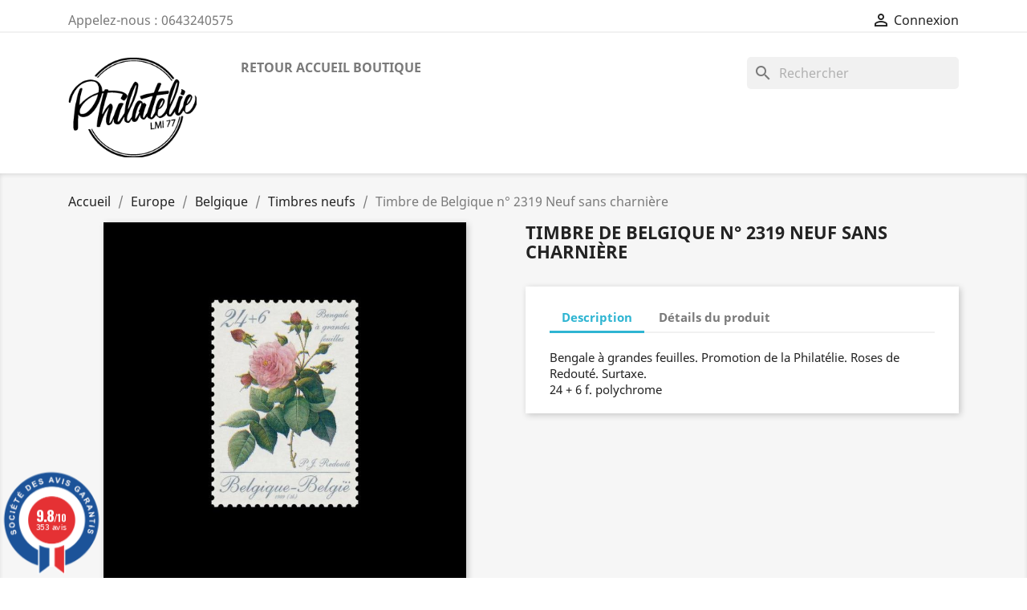

--- FILE ---
content_type: text/html; charset=utf-8
request_url: https://philatelie-lmi77.com/73953-timbre-de-belgique-n-2319-neuf-sans-charniere.html
body_size: 13111
content:
<!doctype html>
<html lang="fr">

  <head>
    
      
  <meta charset="utf-8">


  <meta http-equiv="x-ua-compatible" content="ie=edge">



  <link rel="canonical" href="https://philatelie-lmi77.com/73953-timbre-de-belgique-n-2319-neuf-sans-charniere.html">

  <title>Timbre de Belgique n° 2319 Neuf sans charnière</title>
  <meta name="description" content="">
  <meta name="keywords" content="">
      
        



  <meta name="viewport" content="width=device-width, initial-scale=1">



  <link rel="icon" type="image/vnd.microsoft.icon" href="https://philatelie-lmi77.com/img/favicon.ico?1615655061">
  <link rel="shortcut icon" type="image/x-icon" href="https://philatelie-lmi77.com/img/favicon.ico?1615655061">



    <link rel="stylesheet" href="https://philatelie-lmi77.com/themes/classic/assets/css/theme.css" type="text/css" media="all">
  <link rel="stylesheet" href="/modules/ps_checkout/views/css/payments.css?version=7.5.0.2" type="text/css" media="all">
  <link rel="stylesheet" href="https://philatelie-lmi77.com/modules/ps_searchbar/ps_searchbar.css" type="text/css" media="all">
  <link rel="stylesheet" href="https://philatelie-lmi77.com/modules/steavisgarantis/views/css/style.css" type="text/css" media="all">
  <link rel="stylesheet" href="https://philatelie-lmi77.com/modules/jqzoomevolution/views/css/jqzoomevolution.css" type="text/css" media="all">
  <link rel="stylesheet" href="https://philatelie-lmi77.com/js/jquery/ui/themes/base/minified/jquery-ui.min.css" type="text/css" media="all">
  <link rel="stylesheet" href="https://philatelie-lmi77.com/js/jquery/ui/themes/base/minified/jquery.ui.theme.min.css" type="text/css" media="all">
  <link rel="stylesheet" href="https://philatelie-lmi77.com/modules/ps_imageslider/css/homeslider.css" type="text/css" media="all">
  <link rel="stylesheet" href="https://philatelie-lmi77.com/themes/classic/assets/css/custom.css" type="text/css" media="all">




  

  <script type="text/javascript">
        var jqzoomConf = {"JQZOOM_POSITION":"right","JQZOOM_WIDTH":"500","JQZOOM_HEIGHT":"600","JQZOOM_XOFFSET":"20","JQZOOM_YOFFSET":"0","JQZOOM_BCOLOR":"#dbdbdb","JQZOOM_SHOWTITLE":"0","JQZOOM_LENSSHAPE":"box","JQZOOM_FADEINEFFECT":"0","JQZOOM_FADEOUTEFFECT":"1","JQZOOM_TINTCOLOR":null,"JQZOOM_TINTOPACITY":"0","JQZOOM_LENSCOLOR":"#ffffff","JQZOOM_LENSOPACITY":"0","JQZOOM_ZOOMPOWER":"-1"};
        var prestashop = {"cart":{"products":[],"totals":{"total":{"type":"total","label":"Total","amount":0,"value":"0,00\u00a0\u20ac"},"total_including_tax":{"type":"total","label":"Total TTC","amount":0,"value":"0,00\u00a0\u20ac"},"total_excluding_tax":{"type":"total","label":"Total HT :","amount":0,"value":"0,00\u00a0\u20ac"}},"subtotals":{"products":{"type":"products","label":"Sous-total","amount":0,"value":"0,00\u00a0\u20ac"},"discounts":null,"shipping":{"type":"shipping","label":"Livraison","amount":0,"value":""},"tax":null},"products_count":0,"summary_string":"0 articles","vouchers":{"allowed":1,"added":[]},"discounts":[],"minimalPurchase":0,"minimalPurchaseRequired":""},"currency":{"name":"Euro","iso_code":"EUR","iso_code_num":"978","sign":"\u20ac"},"customer":{"lastname":null,"firstname":null,"email":null,"birthday":null,"newsletter":null,"newsletter_date_add":null,"optin":null,"website":null,"company":null,"siret":null,"ape":null,"is_logged":false,"gender":{"type":null,"name":null},"addresses":[]},"language":{"name":"Fran\u00e7ais (French)","iso_code":"fr","locale":"fr-FR","language_code":"fr","is_rtl":"0","date_format_lite":"d\/m\/Y","date_format_full":"d\/m\/Y H:i:s","id":1},"page":{"title":"","canonical":null,"meta":{"title":"Timbre de Belgique n\u00b0 2319 Neuf sans charni\u00e8re","description":"","keywords":"","robots":"index"},"page_name":"product","body_classes":{"lang-fr":true,"lang-rtl":false,"country-FR":true,"currency-EUR":true,"layout-full-width":true,"page-product":true,"tax-display-enabled":true,"product-id-73953":true,"product-Timbre de Belgique n\u00b0 2319 Neuf sans charni\u00e8re":true,"product-id-category-849":true,"product-id-manufacturer-0":true,"product-id-supplier-0":true,"product-available-for-order":true},"admin_notifications":[]},"shop":{"name":"Philatelie LMI77","logo":"https:\/\/philatelie-lmi77.com\/img\/philatelie-lmi77-logo-1615655061.jpg","stores_icon":"https:\/\/philatelie-lmi77.com\/img\/logo_stores.png","favicon":"https:\/\/philatelie-lmi77.com\/img\/favicon.ico"},"urls":{"base_url":"https:\/\/philatelie-lmi77.com\/","current_url":"https:\/\/philatelie-lmi77.com\/73953-timbre-de-belgique-n-2319-neuf-sans-charniere.html","shop_domain_url":"https:\/\/philatelie-lmi77.com","img_ps_url":"https:\/\/philatelie-lmi77.com\/img\/","img_cat_url":"https:\/\/philatelie-lmi77.com\/img\/c\/","img_lang_url":"https:\/\/philatelie-lmi77.com\/img\/l\/","img_prod_url":"https:\/\/philatelie-lmi77.com\/img\/p\/","img_manu_url":"https:\/\/philatelie-lmi77.com\/img\/m\/","img_sup_url":"https:\/\/philatelie-lmi77.com\/img\/su\/","img_ship_url":"https:\/\/philatelie-lmi77.com\/img\/s\/","img_store_url":"https:\/\/philatelie-lmi77.com\/img\/st\/","img_col_url":"https:\/\/philatelie-lmi77.com\/img\/co\/","img_url":"https:\/\/philatelie-lmi77.com\/themes\/classic\/assets\/img\/","css_url":"https:\/\/philatelie-lmi77.com\/themes\/classic\/assets\/css\/","js_url":"https:\/\/philatelie-lmi77.com\/themes\/classic\/assets\/js\/","pic_url":"https:\/\/philatelie-lmi77.com\/upload\/","pages":{"address":"https:\/\/philatelie-lmi77.com\/adresse","addresses":"https:\/\/philatelie-lmi77.com\/adresses","authentication":"https:\/\/philatelie-lmi77.com\/connexion","cart":"https:\/\/philatelie-lmi77.com\/panier","category":"https:\/\/philatelie-lmi77.com\/index.php?controller=category","cms":"https:\/\/philatelie-lmi77.com\/index.php?controller=cms","contact":"https:\/\/philatelie-lmi77.com\/nous-contacter","discount":"https:\/\/philatelie-lmi77.com\/reduction","guest_tracking":"https:\/\/philatelie-lmi77.com\/suivi-commande-invite","history":"https:\/\/philatelie-lmi77.com\/historique-commandes","identity":"https:\/\/philatelie-lmi77.com\/identite","index":"https:\/\/philatelie-lmi77.com\/","my_account":"https:\/\/philatelie-lmi77.com\/mon-compte","order_confirmation":"https:\/\/philatelie-lmi77.com\/confirmation-commande","order_detail":"https:\/\/philatelie-lmi77.com\/index.php?controller=order-detail","order_follow":"https:\/\/philatelie-lmi77.com\/suivi-commande","order":"https:\/\/philatelie-lmi77.com\/commande","order_return":"https:\/\/philatelie-lmi77.com\/index.php?controller=order-return","order_slip":"https:\/\/philatelie-lmi77.com\/avoirs","pagenotfound":"https:\/\/philatelie-lmi77.com\/page-introuvable","password":"https:\/\/philatelie-lmi77.com\/recuperation-mot-de-passe","pdf_invoice":"https:\/\/philatelie-lmi77.com\/index.php?controller=pdf-invoice","pdf_order_return":"https:\/\/philatelie-lmi77.com\/index.php?controller=pdf-order-return","pdf_order_slip":"https:\/\/philatelie-lmi77.com\/index.php?controller=pdf-order-slip","prices_drop":"https:\/\/philatelie-lmi77.com\/promotions","product":"https:\/\/philatelie-lmi77.com\/index.php?controller=product","search":"https:\/\/philatelie-lmi77.com\/recherche","sitemap":"https:\/\/philatelie-lmi77.com\/plan-site","stores":"https:\/\/philatelie-lmi77.com\/magasins","supplier":"https:\/\/philatelie-lmi77.com\/fournisseur","register":"https:\/\/philatelie-lmi77.com\/connexion?create_account=1","order_login":"https:\/\/philatelie-lmi77.com\/commande?login=1"},"alternative_langs":[],"theme_assets":"\/themes\/classic\/assets\/","actions":{"logout":"https:\/\/philatelie-lmi77.com\/?mylogout="},"no_picture_image":{"bySize":{"small_default":{"url":"https:\/\/philatelie-lmi77.com\/img\/p\/fr-default-small_default.jpg","width":98,"height":98},"cart_default":{"url":"https:\/\/philatelie-lmi77.com\/img\/p\/fr-default-cart_default.jpg","width":125,"height":125},"home_default":{"url":"https:\/\/philatelie-lmi77.com\/img\/p\/fr-default-home_default.jpg","width":250,"height":250},"medium_default":{"url":"https:\/\/philatelie-lmi77.com\/img\/p\/fr-default-medium_default.jpg","width":452,"height":452},"large_default":{"url":"https:\/\/philatelie-lmi77.com\/img\/p\/fr-default-large_default.jpg","width":800,"height":800},"thickbox_default":{"url":"https:\/\/philatelie-lmi77.com\/img\/p\/fr-default-thickbox_default.jpg","width":800,"height":800}},"small":{"url":"https:\/\/philatelie-lmi77.com\/img\/p\/fr-default-small_default.jpg","width":98,"height":98},"medium":{"url":"https:\/\/philatelie-lmi77.com\/img\/p\/fr-default-medium_default.jpg","width":452,"height":452},"large":{"url":"https:\/\/philatelie-lmi77.com\/img\/p\/fr-default-thickbox_default.jpg","width":800,"height":800},"legend":""}},"configuration":{"display_taxes_label":true,"display_prices_tax_incl":true,"is_catalog":true,"show_prices":true,"opt_in":{"partner":false},"quantity_discount":{"type":"discount","label":"Remise sur prix unitaire"},"voucher_enabled":1,"return_enabled":0},"field_required":[],"breadcrumb":{"links":[{"title":"Accueil","url":"https:\/\/philatelie-lmi77.com\/"},{"title":"Europe","url":"https:\/\/philatelie-lmi77.com\/397-europe"},{"title":"Belgique","url":"https:\/\/philatelie-lmi77.com\/403-belgique"},{"title":"Timbres neufs","url":"https:\/\/philatelie-lmi77.com\/849-timbres-neufs"},{"title":"Timbre de Belgique n\u00b0 2319 Neuf sans charni\u00e8re","url":"https:\/\/philatelie-lmi77.com\/73953-timbre-de-belgique-n-2319-neuf-sans-charniere.html"}],"count":5},"link":{"protocol_link":"https:\/\/","protocol_content":"https:\/\/"},"time":1770124757,"static_token":"525253edabeaf8022f4b3fea87405631","token":"b040caed40cf20e60ac97bdd899f5502","debug":false};
        var ps_checkoutApplePayUrl = "https:\/\/philatelie-lmi77.com\/module\/ps_checkout\/applepay";
        var ps_checkoutAutoRenderDisabled = false;
        var ps_checkoutCancelUrl = "https:\/\/philatelie-lmi77.com\/module\/ps_checkout\/cancel";
        var ps_checkoutCardBrands = ["MASTERCARD","VISA","AMEX","CB_NATIONALE"];
        var ps_checkoutCardFundingSourceImg = "\/modules\/ps_checkout\/views\/img\/payment-cards.png";
        var ps_checkoutCardLogos = {"AMEX":"\/modules\/ps_checkout\/views\/img\/amex.svg","CB_NATIONALE":"\/modules\/ps_checkout\/views\/img\/cb.svg","DINERS":"\/modules\/ps_checkout\/views\/img\/diners.svg","DISCOVER":"\/modules\/ps_checkout\/views\/img\/discover.svg","JCB":"\/modules\/ps_checkout\/views\/img\/jcb.svg","MAESTRO":"\/modules\/ps_checkout\/views\/img\/maestro.svg","MASTERCARD":"\/modules\/ps_checkout\/views\/img\/mastercard.svg","UNIONPAY":"\/modules\/ps_checkout\/views\/img\/unionpay.svg","VISA":"\/modules\/ps_checkout\/views\/img\/visa.svg"};
        var ps_checkoutCartProductCount = 0;
        var ps_checkoutCheckUrl = "https:\/\/philatelie-lmi77.com\/module\/ps_checkout\/check";
        var ps_checkoutCheckoutTranslations = {"checkout.go.back.label":"Tunnel de commande","checkout.go.back.link.title":"Retourner au tunnel de commande","checkout.card.payment":"Paiement par carte","checkout.page.heading":"R\u00e9sum\u00e9 de commande","checkout.cart.empty":"Votre panier d'achat est vide.","checkout.page.subheading.card":"Carte","checkout.page.subheading.paypal":"PayPal","checkout.payment.by.card":"Vous avez choisi de payer par carte.","checkout.payment.by.paypal":"Vous avez choisi de payer par PayPal.","checkout.order.summary":"Voici un r\u00e9sum\u00e9 de votre commande :","checkout.order.amount.total":"Le montant total de votre panier est de","checkout.order.included.tax":"(TTC)","checkout.order.confirm.label":"Veuillez finaliser votre commande en cliquant sur &quot;Je valide ma commande&quot;","checkout.payment.token.delete.modal.header":"Voulez-vous supprimer cette m\u00e9thode de paiement ?","checkout.payment.token.delete.modal.content":"Cette m\u00e9thode de paiement sera supprim\u00e9e de votre compte :","checkout.payment.token.delete.modal.confirm-button":"Supprimer cette m\u00e9thode de paiement","checkout.payment.loader.processing-request":"Veuillez patienter, nous traitons votre demande...","checkout.payment.others.link.label":"Autres moyens de paiement","checkout.payment.others.confirm.button.label":"Je valide ma commande","checkout.form.error.label":"Une erreur s'est produite lors du paiement. Veuillez r\u00e9essayer ou contacter le support.","loader-component.label.header":"Merci pour votre achat !","loader-component.label.body":"Veuillez patienter, nous traitons votre paiement","loader-component.label.body.longer":"Veuillez patienter, cela prend un peu plus de temps...","payment-method-logos.title":"Paiement 100% s\u00e9curis\u00e9","express-button.cart.separator":"ou","express-button.checkout.express-checkout":"Achat rapide","ok":"Ok","cancel":"Annuler","paypal.hosted-fields.label.card-name":"Nom du titulaire de la carte","paypal.hosted-fields.placeholder.card-name":"Nom du titulaire de la carte","paypal.hosted-fields.label.card-number":"Num\u00e9ro de carte","paypal.hosted-fields.placeholder.card-number":"Num\u00e9ro de carte","paypal.hosted-fields.label.expiration-date":"Date d'expiration","paypal.hosted-fields.placeholder.expiration-date":"MM\/YY","paypal.hosted-fields.label.cvv":"Code de s\u00e9curit\u00e9","paypal.hosted-fields.placeholder.cvv":"XXX","error.paypal-sdk":"L'instance du PayPal JavaScript SDK est manquante","error.google-pay-sdk":"L'instance du Google Pay Javascript SDK est manquante","error.apple-pay-sdk":"L'instance du Apple Pay Javascript SDK est manquante","error.google-pay.transaction-info":"Une erreur est survenue lors de la r\u00e9cup\u00e9ration des informations sur la transaction Google Pay","error.apple-pay.payment-request":"Une erreur est survenue lors de la r\u00e9cup\u00e9ration des informations sur la transaction Apple Pay","error.paypal-sdk.contingency.cancel":"Authentification du titulaire de carte annul\u00e9e, veuillez choisir un autre moyen de paiement ou essayez de nouveau.","error.paypal-sdk.contingency.error":"Une erreur est survenue lors de l'authentification du titulaire de la carte, veuillez choisir un autre moyen de paiement ou essayez de nouveau.","error.paypal-sdk.contingency.failure":"Echec de l'authentification du titulaire de la carte, veuillez choisir un autre moyen de paiement ou essayez de nouveau.","error.paypal-sdk.contingency.unknown":"L'identit\u00e9 du titulaire de la carte n'a pas pu \u00eatre v\u00e9rifi\u00e9e, veuillez choisir un autre moyen de paiement ou essayez de nouveau.","APPLE_PAY_MERCHANT_SESSION_VALIDATION_ERROR":"Nous ne pouvons pas traiter votre paiement Apple Pay pour le moment. Cela peut \u00eatre d\u00fb \u00e0 un probl\u00e8me de v\u00e9rification de la configuration du paiement pour ce site. Veuillez r\u00e9essayer plus tard ou choisir un autre moyen de paiement.","APPROVE_APPLE_PAY_VALIDATION_ERROR":"Un probl\u00e8me est survenu lors du traitement de votre paiement Apple Pay. Veuillez v\u00e9rifier les d\u00e9tails de votre commande et r\u00e9essayer, ou utilisez un autre mode de paiement."};
        var ps_checkoutCheckoutUrl = "https:\/\/philatelie-lmi77.com\/commande";
        var ps_checkoutConfirmUrl = "https:\/\/philatelie-lmi77.com\/confirmation-commande";
        var ps_checkoutCreateUrl = "https:\/\/philatelie-lmi77.com\/module\/ps_checkout\/create";
        var ps_checkoutCustomMarks = [];
        var ps_checkoutExpressCheckoutCartEnabled = false;
        var ps_checkoutExpressCheckoutOrderEnabled = false;
        var ps_checkoutExpressCheckoutProductEnabled = false;
        var ps_checkoutExpressCheckoutSelected = false;
        var ps_checkoutExpressCheckoutUrl = "https:\/\/philatelie-lmi77.com\/module\/ps_checkout\/ExpressCheckout";
        var ps_checkoutFundingSource = "paypal";
        var ps_checkoutFundingSourcesSorted = ["bancontact","eps","giropay","ideal","mybank","p24","paylater","paypal","card","blik"];
        var ps_checkoutGooglePayUrl = "https:\/\/philatelie-lmi77.com\/module\/ps_checkout\/googlepay";
        var ps_checkoutHostedFieldsContingencies = "SCA_WHEN_REQUIRED";
        var ps_checkoutHostedFieldsEnabled = true;
        var ps_checkoutIconsPath = "\/modules\/ps_checkout\/views\/img\/icons\/";
        var ps_checkoutLoaderImage = "\/modules\/ps_checkout\/views\/img\/loader.svg";
        var ps_checkoutPartnerAttributionId = "PrestaShop_Cart_PSXO_PSDownload";
        var ps_checkoutPayLaterCartPageButtonEnabled = false;
        var ps_checkoutPayLaterCategoryPageBannerEnabled = false;
        var ps_checkoutPayLaterHomePageBannerEnabled = false;
        var ps_checkoutPayLaterOrderPageBannerEnabled = false;
        var ps_checkoutPayLaterOrderPageButtonEnabled = false;
        var ps_checkoutPayLaterOrderPageMessageEnabled = false;
        var ps_checkoutPayLaterProductPageBannerEnabled = false;
        var ps_checkoutPayLaterProductPageButtonEnabled = false;
        var ps_checkoutPayLaterProductPageMessageEnabled = false;
        var ps_checkoutPayPalButtonConfiguration = {"color":"gold","shape":"pill","label":"pay"};
        var ps_checkoutPayPalEnvironment = "LIVE";
        var ps_checkoutPayPalOrderId = "";
        var ps_checkoutPayPalSdkConfig = {"clientId":"AXjYFXWyb4xJCErTUDiFkzL0Ulnn-bMm4fal4G-1nQXQ1ZQxp06fOuE7naKUXGkq2TZpYSiI9xXbs4eo","merchantId":"752BW26XY7H7G","currency":"EUR","intent":"capture","commit":"false","vault":"false","integrationDate":"2024-04-01","dataPartnerAttributionId":"PrestaShop_Cart_PSXO_PSDownload","dataCspNonce":"","dataEnable3ds":"true","enableFunding":"paylater","components":"marks,funding-eligibility"};
        var ps_checkoutPayWithTranslations = {"bancontact":"Payer avec Bancontact","eps":"Payer avec EPS","giropay":"Payer avec ","ideal":"Payer avec iDEAL","mybank":"Payer avec MyBank","p24":"Payer avec Przelewy24","paylater":"Payer en plusieurs fois avec PayPal Pay Later","paypal":"Payer avec un compte PayPal","card":"Payer par Carte","blik":"Payer avec BLIK"};
        var ps_checkoutPaymentMethodLogosTitleImg = "\/modules\/ps_checkout\/views\/img\/icons\/lock_checkout.svg";
        var ps_checkoutPaymentUrl = "https:\/\/philatelie-lmi77.com\/module\/ps_checkout\/payment";
        var ps_checkoutRenderPaymentMethodLogos = true;
        var ps_checkoutValidateUrl = "https:\/\/philatelie-lmi77.com\/module\/ps_checkout\/validate";
        var ps_checkoutVaultUrl = "https:\/\/philatelie-lmi77.com\/module\/ps_checkout\/vault";
        var ps_checkoutVersion = "7.5.0.2";
      </script>



  <link href="//fonts.googleapis.com/css?family=Open+Sans:600,400,400i|Oswald:700" rel="stylesheet" type="text/css" media="all">
 
<script type="text/javascript">
    var agSiteId="212";
</script>
<script src="https://www.societe-des-avis-garantis.fr/wp-content/plugins/ag-core/widgets/JsWidget.js" type="text/javascript"></script>

<style>
    </style><script async src="https://www.googletagmanager.com/gtag/js?id=G-4JRYB2B6CV"></script>
<script>
  window.dataLayer = window.dataLayer || [];
  function gtag(){dataLayer.push(arguments);}
  gtag('js', new Date());
  gtag(
    'config',
    'G-4JRYB2B6CV',
    {
      'debug_mode':false
      , 'anonymize_ip': true                }
  );
</script>

<!-- emarketing start -->










<!-- emarketing end -->



    
  <meta property="og:type" content="product">
  <meta property="og:url" content="https://philatelie-lmi77.com/73953-timbre-de-belgique-n-2319-neuf-sans-charniere.html">
  <meta property="og:title" content="Timbre de Belgique n° 2319 Neuf sans charnière">
  <meta property="og:site_name" content="Philatelie LMI77">
  <meta property="og:description" content="">
  <meta property="og:image" content="https://philatelie-lmi77.com/77334-thickbox_default/timbre-de-belgique-n-2319-neuf-sans-charniere.jpg">
      <meta property="product:weight:value" content="0.001000">
  <meta property="product:weight:units" content="kg">
  
  </head>

  <body id="product" class="lang-fr country-fr currency-eur layout-full-width page-product tax-display-enabled product-id-73953 product-timbre-de-belgique-n-2319-neuf-sans-charniere product-id-category-849 product-id-manufacturer-0 product-id-supplier-0 product-available-for-order">

    
      
    

    <main>
      
              

      <header id="header">
        
          
  <div class="header-banner">
    
  </div>



  <nav class="header-nav">
    <div class="container">
      <div class="row">
        <div class="hidden-sm-down">
          <div class="col-md-5 col-xs-12">
            <div id="_desktop_contact_link">
  <div id="contact-link">
                Appelez-nous : <span>0643240575</span>
      </div>
</div>

          </div>
          <div class="col-md-7 right-nav">
              <div id="_desktop_user_info">
  <div class="user-info">
          <a
        href="https://philatelie-lmi77.com/mon-compte"
        title="Identifiez-vous"
        rel="nofollow"
      >
        <i class="material-icons">&#xE7FF;</i>
        <span class="hidden-sm-down">Connexion</span>
      </a>
      </div>
</div>

          </div>
        </div>
        <div class="hidden-md-up text-sm-center mobile">
          <div class="float-xs-left" id="menu-icon">
            <i class="material-icons d-inline">&#xE5D2;</i>
          </div>
          <div class="float-xs-right" id="_mobile_cart"></div>
          <div class="float-xs-right" id="_mobile_user_info"></div>
          <div class="top-logo" id="_mobile_logo"></div>
          <div class="clearfix"></div>
        </div>
      </div>
    </div>
  </nav>



  <div class="header-top">
    <div class="container">
       <div class="row">
        <div class="col-md-2 hidden-sm-down" id="_desktop_logo">
                            <a href="https://philatelie-lmi77.com/">
                  <img class="logo img-responsive" src="https://philatelie-lmi77.com/img/philatelie-lmi77-logo-1615655061.jpg" alt="Philatelie LMI77">
                </a>
                    </div>
        <div class="col-md-10 col-sm-12 position-static">
          

<div class="menu js-top-menu position-static hidden-sm-down" id="_desktop_top_menu">
    
          <ul class="top-menu" id="top-menu" data-depth="0">
                    <li class="link" id="lnk-retour-accueil-boutique">
                          <a
                class="dropdown-item"
                href="https://philatelie-lmi77.com/3-france" data-depth="0"
                              >
                                Retour accueil boutique
              </a>
                          </li>
              </ul>
    
    <div class="clearfix"></div>
</div>
<div id="search_widget" class="search-widgets" data-search-controller-url="//philatelie-lmi77.com/recherche">
  <form method="get" action="//philatelie-lmi77.com/recherche">
    <input type="hidden" name="controller" value="search">
    <i class="material-icons search" aria-hidden="true">search</i>
    <input type="text" name="s" value="" placeholder="Rechercher" aria-label="Rechercher">
    <i class="material-icons clear" aria-hidden="true">clear</i>
  </form>
</div>

          <div class="clearfix"></div>
        </div>
      </div>
      <div id="mobile_top_menu_wrapper" class="row hidden-md-up" style="display:none;">
        <div class="js-top-menu mobile" id="_mobile_top_menu"></div>
        <div class="js-top-menu-bottom">
          <div id="_mobile_currency_selector"></div>
          <div id="_mobile_language_selector"></div>
          <div id="_mobile_contact_link"></div>
        </div>
      </div>
    </div>
  </div>
  

        
      </header>

      
        
<aside id="notifications">
  <div class="container">
    
    
    
      </div>
</aside>
      

      <section id="wrapper">
        
        <div class="container">
          
            <nav data-depth="5" class="breadcrumb hidden-sm-down">
  <ol itemscope itemtype="http://schema.org/BreadcrumbList">
    
              
          <li itemprop="itemListElement" itemscope itemtype="https://schema.org/ListItem">
                          <a itemprop="item" href="https://philatelie-lmi77.com/"><span itemprop="name">Accueil</span></a>
                        <meta itemprop="position" content="1">
          </li>
        
              
          <li itemprop="itemListElement" itemscope itemtype="https://schema.org/ListItem">
                          <a itemprop="item" href="https://philatelie-lmi77.com/397-europe"><span itemprop="name">Europe</span></a>
                        <meta itemprop="position" content="2">
          </li>
        
              
          <li itemprop="itemListElement" itemscope itemtype="https://schema.org/ListItem">
                          <a itemprop="item" href="https://philatelie-lmi77.com/403-belgique"><span itemprop="name">Belgique</span></a>
                        <meta itemprop="position" content="3">
          </li>
        
              
          <li itemprop="itemListElement" itemscope itemtype="https://schema.org/ListItem">
                          <a itemprop="item" href="https://philatelie-lmi77.com/849-timbres-neufs"><span itemprop="name">Timbres neufs</span></a>
                        <meta itemprop="position" content="4">
          </li>
        
              
          <li itemprop="itemListElement" itemscope itemtype="https://schema.org/ListItem">
                          <span itemprop="name">Timbre de Belgique n° 2319 Neuf sans charnière</span>
                        <meta itemprop="position" content="5">
          </li>
        
          
  </ol>
</nav>
          

          

          
  <div id="content-wrapper">
    
    

  <section id="main" itemscope itemtype="https://schema.org/Product">
    <meta itemprop="url" content="https://philatelie-lmi77.com/73953-timbre-de-belgique-n-2319-neuf-sans-charniere.html">

    <div class="row product-container">
      <div class="col-md-6">
        
          <section class="page-content" id="content">
            
              
    <ul class="product-flags">
            </ul>


              
                <div class="images-container">
  
    <div class="product-cover">
              <img class="js-qv-product-cover" src="https://philatelie-lmi77.com/77334-large_default/timbre-de-belgique-n-2319-neuf-sans-charniere.jpg" alt="" title="" style="width:100%;" itemprop="image">
        <div class="layer hidden-sm-down" data-toggle="modal" data-target="#product-modal">
          <i class="material-icons zoom-in">search</i>
        </div>
          </div>
  

  
    <div class="js-qv-mask mask">
      <ul class="product-images js-qv-product-images">
                  <li class="thumb-container">
            <img
              class="thumb js-thumb  selected "
              data-image-medium-src="https://philatelie-lmi77.com/77334-medium_default/timbre-de-belgique-n-2319-neuf-sans-charniere.jpg"
              data-image-large-src="https://philatelie-lmi77.com/77334-large_default/timbre-de-belgique-n-2319-neuf-sans-charniere.jpg"
              src="https://philatelie-lmi77.com/77334-home_default/timbre-de-belgique-n-2319-neuf-sans-charniere.jpg"
              alt=""
              title=""
              width="100"
              itemprop="image"
            >
          </li>
              </ul>
    </div>
  

</div>
              
              <div class="scroll-box-arrows">
                <i class="material-icons left">&#xE314;</i>
                <i class="material-icons right">&#xE315;</i>
              </div>

            
          </section>
        
        </div>
        <div class="col-md-6">
          
            
              <h1 class="h1" itemprop="name">Timbre de Belgique n° 2319 Neuf sans charnière</h1>
            
          
          
                      

          <div class="product-information">
            
              <div id="product-description-short-73953" class="product-description" itemprop="description"></div>
            

            
            <div class="product-actions">
              
                <form action="https://philatelie-lmi77.com/panier" method="post" id="add-to-cart-or-refresh">
                  <input type="hidden" name="token" value="525253edabeaf8022f4b3fea87405631">
                  <input type="hidden" name="id_product" value="73953" id="product_page_product_id">
                  <input type="hidden" name="id_customization" value="0" id="product_customization_id">

                  
                    <div class="product-variants">
  </div>
                  

                  
                                      

                  
                    <section class="product-discounts">
  </section>
                  

                  
                    <div class="product-add-to-cart">
  </div>
                  

                  
                    <div class="product-additional-info">
  <input type="hidden" id="emarketing_product_id" value="73953"/><input type="hidden" id="emarketing_product_name" value="Timbre de Belgique n° 2319 Neuf sans charnière"/><input type="hidden" id="emarketing_product_price" value="1.25"/><input type="hidden" id="emarketing_product_category" value="Timbres neufs"/><input type="hidden" id="emarketing_currency" value="EUR"/>
</div>
                  

                                    
                </form>
              

            </div>

            
              
            

            
              <div class="tabs">
                <ul class="nav nav-tabs" role="tablist">
                                      <li class="nav-item">
                       <a
                         class="nav-link active"
                         data-toggle="tab"
                         href="#description"
                         role="tab"
                         aria-controls="description"
                          aria-selected="true">Description</a>
                    </li>
                                    <li class="nav-item">
                    <a
                      class="nav-link"
                      data-toggle="tab"
                      href="#product-details"
                      role="tab"
                      aria-controls="product-details"
                      >Détails du produit</a>
                  </li>
                                                    </ul>

                <div class="tab-content" id="tab-content">
                 <div class="tab-pane fade in active" id="description" role="tabpanel">
                   
                     <div class="product-description">Bengale à grandes feuilles. Promotion de la Philatélie. Roses de Redouté. Surtaxe.<br />24 + 6 f. polychrome</div>
                   
                 </div>

                 
                   <div class="tab-pane fade"
     id="product-details"
     data-product="{&quot;id_shop_default&quot;:&quot;1&quot;,&quot;id_manufacturer&quot;:&quot;0&quot;,&quot;id_supplier&quot;:&quot;0&quot;,&quot;reference&quot;:&quot;&quot;,&quot;is_virtual&quot;:&quot;0&quot;,&quot;delivery_in_stock&quot;:&quot;&quot;,&quot;delivery_out_stock&quot;:&quot;&quot;,&quot;id_category_default&quot;:&quot;849&quot;,&quot;on_sale&quot;:&quot;0&quot;,&quot;online_only&quot;:&quot;0&quot;,&quot;ecotax&quot;:0,&quot;minimal_quantity&quot;:&quot;1&quot;,&quot;low_stock_threshold&quot;:null,&quot;low_stock_alert&quot;:&quot;0&quot;,&quot;price&quot;:&quot;1,25\u00a0\u20ac&quot;,&quot;unity&quot;:&quot;&quot;,&quot;unit_price_ratio&quot;:&quot;0.000000&quot;,&quot;additional_shipping_cost&quot;:&quot;0.000000&quot;,&quot;customizable&quot;:&quot;0&quot;,&quot;text_fields&quot;:&quot;0&quot;,&quot;uploadable_files&quot;:&quot;0&quot;,&quot;redirect_type&quot;:&quot;301-category&quot;,&quot;id_type_redirected&quot;:&quot;0&quot;,&quot;available_for_order&quot;:&quot;1&quot;,&quot;available_date&quot;:&quot;0000-00-00&quot;,&quot;show_condition&quot;:&quot;0&quot;,&quot;condition&quot;:&quot;new&quot;,&quot;show_price&quot;:&quot;1&quot;,&quot;indexed&quot;:&quot;1&quot;,&quot;visibility&quot;:&quot;both&quot;,&quot;cache_default_attribute&quot;:&quot;0&quot;,&quot;advanced_stock_management&quot;:&quot;0&quot;,&quot;date_add&quot;:&quot;2021-08-20 12:13:07&quot;,&quot;date_upd&quot;:&quot;2025-08-16 19:52:46&quot;,&quot;pack_stock_type&quot;:&quot;3&quot;,&quot;meta_description&quot;:&quot;&quot;,&quot;meta_keywords&quot;:&quot;&quot;,&quot;meta_title&quot;:&quot;&quot;,&quot;link_rewrite&quot;:&quot;timbre-de-belgique-n-2319-neuf-sans-charniere&quot;,&quot;name&quot;:&quot;Timbre de Belgique n\u00b0 2319 Neuf sans charni\u00e8re&quot;,&quot;description&quot;:&quot;Bengale \u00e0 grandes feuilles. Promotion de la Philat\u00e9lie. Roses de Redout\u00e9. Surtaxe.&lt;br \/&gt;24 + 6 f. polychrome&quot;,&quot;description_short&quot;:&quot;&quot;,&quot;available_now&quot;:&quot;&quot;,&quot;available_later&quot;:&quot;&quot;,&quot;id&quot;:73953,&quot;id_product&quot;:73953,&quot;out_of_stock&quot;:0,&quot;new&quot;:0,&quot;id_product_attribute&quot;:&quot;0&quot;,&quot;quantity_wanted&quot;:1,&quot;extraContent&quot;:[],&quot;allow_oosp&quot;:0,&quot;category&quot;:&quot;timbres-neufs&quot;,&quot;category_name&quot;:&quot;Timbres neufs&quot;,&quot;link&quot;:&quot;https:\/\/philatelie-lmi77.com\/73953-timbre-de-belgique-n-2319-neuf-sans-charniere.html&quot;,&quot;attribute_price&quot;:0,&quot;price_tax_exc&quot;:1.25,&quot;price_without_reduction&quot;:1.25,&quot;reduction&quot;:0,&quot;specific_prices&quot;:false,&quot;quantity&quot;:1,&quot;quantity_all_versions&quot;:1,&quot;id_image&quot;:&quot;fr-default&quot;,&quot;features&quot;:[],&quot;attachments&quot;:[],&quot;virtual&quot;:0,&quot;pack&quot;:0,&quot;packItems&quot;:[],&quot;nopackprice&quot;:0,&quot;customization_required&quot;:false,&quot;rate&quot;:0,&quot;tax_name&quot;:&quot;&quot;,&quot;ecotax_rate&quot;:0,&quot;unit_price&quot;:&quot;&quot;,&quot;customizations&quot;:{&quot;fields&quot;:[]},&quot;id_customization&quot;:0,&quot;is_customizable&quot;:false,&quot;show_quantities&quot;:false,&quot;quantity_label&quot;:&quot;Article&quot;,&quot;quantity_discounts&quot;:[],&quot;customer_group_discount&quot;:0,&quot;images&quot;:[{&quot;bySize&quot;:{&quot;small_default&quot;:{&quot;url&quot;:&quot;https:\/\/philatelie-lmi77.com\/77334-small_default\/timbre-de-belgique-n-2319-neuf-sans-charniere.jpg&quot;,&quot;width&quot;:98,&quot;height&quot;:98},&quot;cart_default&quot;:{&quot;url&quot;:&quot;https:\/\/philatelie-lmi77.com\/77334-cart_default\/timbre-de-belgique-n-2319-neuf-sans-charniere.jpg&quot;,&quot;width&quot;:125,&quot;height&quot;:125},&quot;home_default&quot;:{&quot;url&quot;:&quot;https:\/\/philatelie-lmi77.com\/77334-home_default\/timbre-de-belgique-n-2319-neuf-sans-charniere.jpg&quot;,&quot;width&quot;:250,&quot;height&quot;:250},&quot;medium_default&quot;:{&quot;url&quot;:&quot;https:\/\/philatelie-lmi77.com\/77334-medium_default\/timbre-de-belgique-n-2319-neuf-sans-charniere.jpg&quot;,&quot;width&quot;:452,&quot;height&quot;:452},&quot;large_default&quot;:{&quot;url&quot;:&quot;https:\/\/philatelie-lmi77.com\/77334-large_default\/timbre-de-belgique-n-2319-neuf-sans-charniere.jpg&quot;,&quot;width&quot;:800,&quot;height&quot;:800},&quot;thickbox_default&quot;:{&quot;url&quot;:&quot;https:\/\/philatelie-lmi77.com\/77334-thickbox_default\/timbre-de-belgique-n-2319-neuf-sans-charniere.jpg&quot;,&quot;width&quot;:800,&quot;height&quot;:800}},&quot;small&quot;:{&quot;url&quot;:&quot;https:\/\/philatelie-lmi77.com\/77334-small_default\/timbre-de-belgique-n-2319-neuf-sans-charniere.jpg&quot;,&quot;width&quot;:98,&quot;height&quot;:98},&quot;medium&quot;:{&quot;url&quot;:&quot;https:\/\/philatelie-lmi77.com\/77334-medium_default\/timbre-de-belgique-n-2319-neuf-sans-charniere.jpg&quot;,&quot;width&quot;:452,&quot;height&quot;:452},&quot;large&quot;:{&quot;url&quot;:&quot;https:\/\/philatelie-lmi77.com\/77334-thickbox_default\/timbre-de-belgique-n-2319-neuf-sans-charniere.jpg&quot;,&quot;width&quot;:800,&quot;height&quot;:800},&quot;legend&quot;:&quot;&quot;,&quot;id_image&quot;:&quot;77334&quot;,&quot;cover&quot;:&quot;1&quot;,&quot;position&quot;:&quot;1&quot;,&quot;associatedVariants&quot;:[]}],&quot;cover&quot;:{&quot;bySize&quot;:{&quot;small_default&quot;:{&quot;url&quot;:&quot;https:\/\/philatelie-lmi77.com\/77334-small_default\/timbre-de-belgique-n-2319-neuf-sans-charniere.jpg&quot;,&quot;width&quot;:98,&quot;height&quot;:98},&quot;cart_default&quot;:{&quot;url&quot;:&quot;https:\/\/philatelie-lmi77.com\/77334-cart_default\/timbre-de-belgique-n-2319-neuf-sans-charniere.jpg&quot;,&quot;width&quot;:125,&quot;height&quot;:125},&quot;home_default&quot;:{&quot;url&quot;:&quot;https:\/\/philatelie-lmi77.com\/77334-home_default\/timbre-de-belgique-n-2319-neuf-sans-charniere.jpg&quot;,&quot;width&quot;:250,&quot;height&quot;:250},&quot;medium_default&quot;:{&quot;url&quot;:&quot;https:\/\/philatelie-lmi77.com\/77334-medium_default\/timbre-de-belgique-n-2319-neuf-sans-charniere.jpg&quot;,&quot;width&quot;:452,&quot;height&quot;:452},&quot;large_default&quot;:{&quot;url&quot;:&quot;https:\/\/philatelie-lmi77.com\/77334-large_default\/timbre-de-belgique-n-2319-neuf-sans-charniere.jpg&quot;,&quot;width&quot;:800,&quot;height&quot;:800},&quot;thickbox_default&quot;:{&quot;url&quot;:&quot;https:\/\/philatelie-lmi77.com\/77334-thickbox_default\/timbre-de-belgique-n-2319-neuf-sans-charniere.jpg&quot;,&quot;width&quot;:800,&quot;height&quot;:800}},&quot;small&quot;:{&quot;url&quot;:&quot;https:\/\/philatelie-lmi77.com\/77334-small_default\/timbre-de-belgique-n-2319-neuf-sans-charniere.jpg&quot;,&quot;width&quot;:98,&quot;height&quot;:98},&quot;medium&quot;:{&quot;url&quot;:&quot;https:\/\/philatelie-lmi77.com\/77334-medium_default\/timbre-de-belgique-n-2319-neuf-sans-charniere.jpg&quot;,&quot;width&quot;:452,&quot;height&quot;:452},&quot;large&quot;:{&quot;url&quot;:&quot;https:\/\/philatelie-lmi77.com\/77334-thickbox_default\/timbre-de-belgique-n-2319-neuf-sans-charniere.jpg&quot;,&quot;width&quot;:800,&quot;height&quot;:800},&quot;legend&quot;:&quot;&quot;,&quot;id_image&quot;:&quot;77334&quot;,&quot;cover&quot;:&quot;1&quot;,&quot;position&quot;:&quot;1&quot;,&quot;associatedVariants&quot;:[]},&quot;has_discount&quot;:false,&quot;discount_type&quot;:null,&quot;discount_percentage&quot;:null,&quot;discount_percentage_absolute&quot;:null,&quot;discount_amount&quot;:null,&quot;discount_amount_to_display&quot;:null,&quot;price_amount&quot;:1.25,&quot;unit_price_full&quot;:&quot;&quot;,&quot;show_availability&quot;:false,&quot;availability_message&quot;:null,&quot;availability_date&quot;:null,&quot;availability&quot;:null}"
     role="tabpanel"
  >
  
          

  
      

  
      

  
    <div class="product-out-of-stock">
      
    </div>
  

  
      

    
      

  
      
</div>
                 

                 
                                    

                               </div>
            </div>
          
        </div>
      </div>
    </div>

    
          

    
      <script type="text/javascript">
      document.addEventListener('DOMContentLoaded', function() {
        gtag("event", "view_item", {"send_to": "G-4JRYB2B6CV", "currency": "EUR", "value": 1.25, "items": [{"item_id":73953,"item_name":"Timbre de Belgique n° 2319 Neuf sans charnière","affiliation":"Philatelie LMI77","index":0,"price":1.25,"quantity":1,"item_category":"Timbres neufs","item_category2":"Belgique","item_category3":"Europe"}]});
      });
</script>

    

    
      <div class="modal fade js-product-images-modal" id="product-modal">
  <div class="modal-dialog" role="document">
    <div class="modal-content">
      <div class="modal-body">
                <figure>
          <img class="js-modal-product-cover product-cover-modal" width="800" src="https://philatelie-lmi77.com/77334-large_default/timbre-de-belgique-n-2319-neuf-sans-charniere.jpg" alt="" title="" itemprop="image">
          <figcaption class="image-caption">
          
            <div id="product-description-short" itemprop="description"></div>
          
        </figcaption>
        </figure>
        <aside id="thumbnails" class="thumbnails js-thumbnails text-sm-center">
          
            <div class="js-modal-mask mask  nomargin ">
              <ul class="product-images js-modal-product-images">
                                  <li class="thumb-container">
                    <img data-image-large-src="https://philatelie-lmi77.com/77334-thickbox_default/timbre-de-belgique-n-2319-neuf-sans-charniere.jpg" class="thumb js-modal-thumb" src="https://philatelie-lmi77.com/77334-medium_default/timbre-de-belgique-n-2319-neuf-sans-charniere.jpg" alt="" title="" width="452" itemprop="image">
                  </li>
                              </ul>
            </div>
          
                  </aside>
      </div>
    </div><!-- /.modal-content -->
  </div><!-- /.modal-dialog -->
</div><!-- /.modal -->
    

    
      <footer class="page-footer">
        
          <!-- Footer content -->
        
      </footer>
    
  </section>


    
  </div>


          
        </div>
        
      </section>

      <footer id="footer">
        
          <div class="container">
  <div class="row">
    
      
    
  </div>
</div>
<div class="footer-container">
  <div class="container">
    <div class="row">
      
        <div class="col-md-6 links">
  <div class="row">
      <div class="col-md-6 wrapper">
      <p class="h3 hidden-sm-down">Produits</p>
            <div class="title clearfix hidden-md-up" data-target="#footer_sub_menu_33490" data-toggle="collapse">
        <span class="h3">Produits</span>
        <span class="float-xs-right">
          <span class="navbar-toggler collapse-icons">
            <i class="material-icons add">&#xE313;</i>
            <i class="material-icons remove">&#xE316;</i>
          </span>
        </span>
      </div>
      <ul id="footer_sub_menu_33490" class="collapse">
                  <li>
            <a
                id="link-product-page-new-products-1"
                class="cms-page-link"
                href="https://philatelie-lmi77.com/nouveaux-produits"
                title="Nos nouveaux produits"
                            >
              Nouveaux produits
            </a>
          </li>
                  <li>
            <a
                id="link-product-page-best-sales-1"
                class="cms-page-link"
                href="https://philatelie-lmi77.com/meilleures-ventes"
                title="Nos meilleures ventes"
                            >
              Meilleures ventes
            </a>
          </li>
              </ul>
    </div>
      <div class="col-md-6 wrapper">
      <p class="h3 hidden-sm-down">Notre société</p>
            <div class="title clearfix hidden-md-up" data-target="#footer_sub_menu_56196" data-toggle="collapse">
        <span class="h3">Notre société</span>
        <span class="float-xs-right">
          <span class="navbar-toggler collapse-icons">
            <i class="material-icons add">&#xE313;</i>
            <i class="material-icons remove">&#xE316;</i>
          </span>
        </span>
      </div>
      <ul id="footer_sub_menu_56196" class="collapse">
                  <li>
            <a
                id="link-cms-page-1-2"
                class="cms-page-link"
                href="https://philatelie-lmi77.com/content/1-livraison"
                title="Nos conditions de livraison"
                            >
              Livraison
            </a>
          </li>
                  <li>
            <a
                id="link-cms-page-2-2"
                class="cms-page-link"
                href="https://philatelie-lmi77.com/content/2-mentions-legales"
                title="Mentions légales"
                            >
              Mentions légales
            </a>
          </li>
                  <li>
            <a
                id="link-cms-page-3-2"
                class="cms-page-link"
                href="https://philatelie-lmi77.com/content/3-conditions-utilisation"
                title="Nos conditions d&#039;utilisation"
                            >
              Conditions d&#039;utilisation
            </a>
          </li>
                  <li>
            <a
                id="link-cms-page-5-2"
                class="cms-page-link"
                href="https://philatelie-lmi77.com/content/5-paiement-securise"
                title="Notre méthode de paiement sécurisé"
                            >
              Paiement sécurisé
            </a>
          </li>
                  <li>
            <a
                id="link-static-page-contact-2"
                class="cms-page-link"
                href="https://philatelie-lmi77.com/nous-contacter"
                title="Utiliser le formulaire pour nous contacter"
                            >
              Contactez-nous
            </a>
          </li>
              </ul>
    </div>
    </div>
</div>
<div id="block_myaccount_infos" class="col-md-3 links wrapper">
  <p class="h3 myaccount-title hidden-sm-down">
    <a class="text-uppercase" href="https://philatelie-lmi77.com/mon-compte" rel="nofollow">
      Votre compte
    </a>
  </p>
  <div class="title clearfix hidden-md-up" data-target="#footer_account_list" data-toggle="collapse">
    <span class="h3">Votre compte</span>
    <span class="float-xs-right">
      <span class="navbar-toggler collapse-icons">
        <i class="material-icons add">&#xE313;</i>
        <i class="material-icons remove">&#xE316;</i>
      </span>
    </span>
  </div>
  <ul class="account-list collapse" id="footer_account_list">
            <li>
          <a href="https://philatelie-lmi77.com/identite" title="Informations personnelles" rel="nofollow">
            Informations personnelles
          </a>
        </li>
            <li>
          <a href="https://philatelie-lmi77.com/historique-commandes" title="Commandes" rel="nofollow">
            Commandes
          </a>
        </li>
            <li>
          <a href="https://philatelie-lmi77.com/avoirs" title="Avoirs" rel="nofollow">
            Avoirs
          </a>
        </li>
            <li>
          <a href="https://philatelie-lmi77.com/adresses" title="Adresses" rel="nofollow">
            Adresses
          </a>
        </li>
            <li>
          <a href="https://philatelie-lmi77.com/reduction" title="Bons de réduction" rel="nofollow">
            Bons de réduction
          </a>
        </li>
        
	</ul>
</div>
<div class="block-contact col-md-3 links wrapper">
  <div class="hidden-sm-down">
    <p class="h4 text-uppercase block-contact-title">Informations</p>
      Philatelie LMI77<br />France
              <br>
                Appelez-nous : <span>0643240575</span>
                          <br>
                Écrivez-nous : <a href="mailto:lionel.milville@philatelie-lmi77.com" class="dropdown">lionel.milville@philatelie-lmi77.com</a>
        </div>
  <div class="hidden-md-up">
    <div class="title">
      <a class="h3" href="https://philatelie-lmi77.com/magasins">Informations</a>
    </div>
  </div>
</div>



<style>

    * {-webkit-font-smoothing: antialiased;}
    /*# WIDGET LATERAL*/
    #steavisgarantisFooter{ display:block; width:98%; line-height:0; text-align:center; padding-bottom:10px}
    #steavisgarantisFooter {
    display: inline-block;
    margin: 15px 1%;
    background: #ffffff; /* Old browsers */
    padding-top: 5px;
    }
    
    .agWidget { color:#111111; font-family: 'Open Sans', sans-serif; font-weight:400}
    .rad{-moz-border-radius: 8px;-webkit-border-radius:8px; border-radius:8px;}
    /*boutons*/
    .agBt { display: inline-block; 
    background:#1c5399;
    border:1px solid #1c5399;
    color:#ffffff !important;
    font-size:10px; line-height:10px; letter-spacing:1px; text-transform:uppercase; text-align:center; padding:4px 10px; width:auto; text-decoration: none !important; }
    .agBt:hover { background:none; color:#1c5399 !important; text-decoration:none !important;}
   
    
    .agBtBig {font-size:11px; line-height:11px; padding:5px 14px;}
    .rad{-moz-border-radius: 8px;-webkit-border-radius:8px; border-radius:8px;}
    .rad4{-moz-border-radius:4px;-webkit-border-radius:4px; border-radius:4px;}
    /*background*/
    /*transition*/
    .agBt { -webkit-transition: background 0.4s ease; -moz-transition: background 0.4s ease;
    -ms-transition: background 0.4s ease;-o-transition: background 0.4s ease; transition: background 0.4s ease;}


</style>

<div id="steavisgarantisFooter" class="agWidget rad fr" >
    <iframe width="100%" height="200" frameborder="0" scrolling="no" marginheight="0" marginwidth="0"
            src="//www.societe-des-avis-garantis.fr/wp-content/plugins/ag-core/widgets/iframe/2/h/?id=212">
    </iframe>
</div>

 
 
<div id="steavisgarantisFooterVerif">
<a href="https://www.societe-des-avis-garantis.fr/philatelie-lmi-77/" target="_blank">
    <img src="/modules/steavisgarantis/views/img/icon-fr.png" width="20px" height="20px" alt="société des avis garantis">
</a>
<span id="steavisgarantisFooterText">Marchand approuvé par la Société des Avis Garantis, <a href="https://www.societe-des-avis-garantis.fr/philatelie-lmi-77/" target="_blank">cliquez ici pour vérifier</a>.</span>
</div>
 

      
    </div>
    <div class="row">
      
        
      
    </div>
    <div class="row">
      <div class="col-md-12">
        <p class="text-sm-center">
          
            <a class="_blank" href="https://www.prestashop.com" target="_blank" rel="nofollow">
              © 2026 - Logiciel e-commerce par PrestaShop™
            </a>
          
        </p>
      </div>
    </div>
  </div>
</div>
        
      </footer>

    </main>

    
        <script type="text/javascript" src="https://philatelie-lmi77.com/themes/core.js" ></script>
  <script type="text/javascript" src="https://philatelie-lmi77.com/themes/classic/assets/js/theme.js" ></script>
  <script type="text/javascript" src="https://philatelie-lmi77.com/modules/steavisgarantis/views/js/steavisgarantis.js" ></script>
  <script type="text/javascript" src="https://philatelie-lmi77.com/modules/steavisgarantis/views/js/lib/popper.min.js" ></script>
  <script type="text/javascript" src="https://philatelie-lmi77.com/modules/steavisgarantis/views/js/lib/tippy-bundle.umd.min.js" ></script>
  <script type="text/javascript" src="https://philatelie-lmi77.com/modules/jqzoomevolution/views/js/jqzoomevolution.js" ></script>
  <script type="text/javascript" src="https://philatelie-lmi77.com/js/jquery/ui/jquery-ui.min.js" ></script>
  <script type="text/javascript" src="https://philatelie-lmi77.com/modules/ps_imageslider/js/responsiveslides.min.js" ></script>
  <script type="text/javascript" src="https://philatelie-lmi77.com/modules/ps_imageslider/js/homeslider.js" ></script>
  <script type="text/javascript" src="https://philatelie-lmi77.com/modules/ps_searchbar/ps_searchbar.js" ></script>
  <script type="text/javascript" src="https://assets.prestashop3.com/ext/checkout-sdk/frontoffice/4.X.X/sdk/ps_checkout-fo-sdk.js" ></script>
  <script type="text/javascript" src="https://philatelie-lmi77.com/themes/classic/assets/js/custom.js" ></script>


    

    
      
    
  </body>

</html>

--- FILE ---
content_type: text/html; charset=UTF-8
request_url: https://www.societe-des-avis-garantis.fr/wp-content/plugins/ag-core/widgets/iframe/2/h/?id=212
body_size: 3528
content:
    <!DOCTYPE html>
    <html lang="fr">
        <head>
            <meta charset="UTF-8">
            <meta name="viewport" content="width=device-width, user-scalable=no, initial-scale=1.0, maximum-scale=1.0, minimum-scale=1.0">
            <meta http-equiv="X-UA-Compatible" content="ie=edge">
            <meta name="robots" content="noindex">
            <link rel="shortcut icon" href="data:image/x-icon;," type="image/x-icon">
            <!-- Main style -->
            <link rel="stylesheet" href="/wp-content/plugins/ag-core/widgets/iframe/2/h/css/main_horizontal.min.css">
            <!-- Main script -->
            <script defer src="/wp-content/plugins/ag-core/widgets/iframe/2/h/js/compiled.min.js"></script>
        </head>
        <body>

            <style>
                [data-tippy-root] {
                    max-width: 400px !important;
                }
                #tippy-1 .tippy-box li {
                    max-width: 390px;
                }
            </style>

                        
            <div id="agWidgetSide" class="agWidget">
                <div id="summaryPart" class="header-widget">
                    <a href="javascript:void(0)" class="logoLink">
                        <img width="115px" src="/wp-content/plugins/ag-core/images/iframeWidget/fr/sag_logo_badge.svg" alt="Logo Société des Avis Garantis" class="logoAg">
                    </a>
                    <div class="reviewGlobal">
                        <div class="largeNote"><span class="big">9.8</span><span class="smallnote">/10</span></div>
                        <div class="raty" data-score="4.9" data-readonly="true"></div>
                        <a href="javascript:void(0)" id="ratingLabel">
                            353 avis                            <svg xmlns="http://www.w3.org/2000/svg" width="24" height="24" viewBox="0 0 24 24" style="vertical-align:-7px;">
                                <path fill="#0e559f" d="M11.293 17.293L12.707 18.707 19.414 12 12.707 5.293 11.293 6.707 15.586 11 6 11 6 13 15.586 13z"/>
                            </svg>
                        </a>
                        <p class="agReviewsLegal popover" data-content="<ul style='text-align:left;padding-left:20px;'>
                <li>Les avis affichés sont les derniers avis positifs.</li>
                <li>Les avis déposés sont soumis à un contrôle.</li>
                <li>Les avis déposés sont classés par ordre chronologique décroissant.</li>
                <li>Les avis ont été déposés sans aucune contrepartie.</li>
                <li>Tous les avis sont publiés et conservés pendant une durée correspondant à la période d'exécution du contrat du commerçant.</li>
            </ul>
            <div style='text-align:left;padding-left:10px;padding-bottom:10px;'>
            <a href='https://www.societe-des-avis-garantis.fr/cgu/' target='_blank' onclick='event.stopPropagation()' style='font-size:12px;'>En savoir plus</a>
            </div>" data-tippy-placement="right" data-tippy-interactive="true">
                            <span>Contrôle & qualité</span>
                            <svg xmlns="http://www.w3.org/2000/svg" 
                                viewBox="0 0 16 16" 
                                height="16px" 
                                width="16px" 
                                id="ag-reviews-legal"
                                class="legal">
                                <g fill="#7a7a7a"><path d="M8 2a6 6 0 1 0 6 6 6 6 0 0 0-6-6Zm0 11a5 5 0 1 1 5-5 5 5 0 0 1-5 5Z"></path><path d="M8 6.85a.5.5 0 0 0-.5.5v3.4a.5.5 0 0 0 1 0v-3.4a.5.5 0 0 0-.5-.5zM8 4.8a.53.53 0 0 0-.51.52v.08a.47.47 0 0 0 .51.47.52.52 0 0 0 .5-.5v-.12A.45.45 0 0 0 8 4.8z"></path></g>
                            </svg><br>
                            <span>Nos derniers avis positifs</span>
                        </p>
                    </div>
                </div>

                <div class="splide slider-horizontal">
                    <div class="splide__track">
                        <ul class="review-list splide__list">
                                                            <li id="review-1" class="splide__slide">
                                    <div class="review-top">
                                        <div class="wrapper_review-picto">
                                            <img src="/wp-content/plugins/ag-core/images/iframeWidget/fr/cocarde.svg" alt="Cocarde Société des Avis Garantis" class="review-picto">
                                        </div>
                                        <span class="raty" data-readonly="true" data-score="5"></span>
                                                                                    <div class="review-infos popover" data-content="Achat effectué le 12/12/2025">
                                                <span>i</span>
                                            </div>
                                                                                </div>
                                    <div class="review-text">
                                        <p>
                                            Très satisfait Merci 👍👍👍                                        </p>
                                    </div>
                                    <div class="author">
                                        <div class="author-picto">
                                            <svg xmlns="http://www.w3.org/2000/svg" width="20" height="20" viewBox="0 0 24 24"><circle fill="none" cx="12" cy="7" r="3"/><path fill="white" d="M12 2C9.243 2 7 4.243 7 7s2.243 5 5 5 5-2.243 5-5S14.757 2 12 2zM12 10c-1.654 0-3-1.346-3-3s1.346-3 3-3 3 1.346 3 3S13.654 10 12 10zM21 21v-1c0-3.859-3.141-7-7-7h-4c-3.86 0-7 3.141-7 7v1h2v-1c0-2.757 2.243-5 5-5h4c2.757 0 5 2.243 5 5v1H21z"/></svg>
                                        </div>
                                        <div class="author-infos">
                                            <span class="author-pseudo">						
                                                Marc T.                                            </span><br>
                                            <span class="author-time">
                                                <span class="author-date">
                                                    <span id='datetime'>Le 20/12/2025 à 10h26</span>                                                </span>
                                            </span>
                                        </div>
                                        
                                        <div class="author-authenticated">
                                            
                                                                                            <svg style="margin-left: -5px;margin-top: -1px;width: 40px;"
                                                    alt="Acheteur certifié"
                                                    class="popover"
                                                    data-content="Acheteur authentifié"
                                                    xmlns="http://www.w3.org/2000/svg" viewBox="0 0 24 24"><path fill="#5bc200" d="M11.488,21.754c0.294,0.157,0.663,0.156,0.957-0.001c8.012-4.304,8.581-12.713,8.574-15.104 c-0.001-0.394-0.235-0.744-0.596-0.903L12.373,2.18c-0.259-0.114-0.554-0.114-0.813,0.001L3.566,5.747 C3.211,5.906,2.979,6.25,2.974,6.639C2.94,9.018,3.419,17.445,11.488,21.754z M8.674,10.293l2.293,2.293l4.293-4.293l1.414,1.414 l-5.707,5.707L7.26,11.707L8.674,10.293z"/></svg>
                                                <span>Acheteur authentifié</span>
                                            
                                            <svg xmlns="http://www.w3.org/2000/svg" width="24" height="24" viewBox="0 0 24 24" class="svg-quote">
                                                <defs>
                                                    <linearGradient id="gradient" gradientTransform="rotate(-20)">
                                                        <stop offset="0%" stop-color="#0e559f"></stop>
                                                        <stop offset="100%" stop-color="#e53434"></stop>
                                                    </linearGradient>
                                                </defs>
                                                <path fill="url(#gradient)" d="M20.309 17.708C22.196 15.66 22.006 13.03 22 13v-3V5c0-.552-.447-1-1-1h-6c-1.103 0-2 .897-2 2v7c0 .552.447 1 1 1h1 2.078c-.021.402-.123.912-.429 1.396-.508.801-1.465 1.348-2.846 1.624L13 17.18V20h1C16.783 20 18.906 19.229 20.309 17.708zM9.302 17.708c1.888-2.048 1.697-4.678 1.691-4.708v-3V5c0-.552-.447-1-1-1h-6c-1.103 0-2 .897-2 2v7c0 .552.447 1 1 1h1 2.078c-.021.402-.123.912-.429 1.396-.508.801-1.465 1.348-2.846 1.624L1.993 17.18V20h1C5.776 20 7.899 19.229 9.302 17.708z"/>
                                            </svg>

                                        </div>

                                    </div>

                                </li>
                                                                <li id="review-2" class="splide__slide">
                                    <div class="review-top">
                                        <div class="wrapper_review-picto">
                                            <img src="/wp-content/plugins/ag-core/images/iframeWidget/fr/cocarde.svg" alt="Cocarde Société des Avis Garantis" class="review-picto">
                                        </div>
                                        <span class="raty" data-readonly="true" data-score="5"></span>
                                                                                    <div class="review-infos popover" data-content="Achat effectué le 07/11/2025">
                                                <span>i</span>
                                            </div>
                                                                                </div>
                                    <div class="review-text">
                                        <p>
                                            Envoi sérieux                                        </p>
                                    </div>
                                    <div class="author">
                                        <div class="author-picto">
                                            <svg xmlns="http://www.w3.org/2000/svg" width="20" height="20" viewBox="0 0 24 24"><circle fill="none" cx="12" cy="7" r="3"/><path fill="white" d="M12 2C9.243 2 7 4.243 7 7s2.243 5 5 5 5-2.243 5-5S14.757 2 12 2zM12 10c-1.654 0-3-1.346-3-3s1.346-3 3-3 3 1.346 3 3S13.654 10 12 10zM21 21v-1c0-3.859-3.141-7-7-7h-4c-3.86 0-7 3.141-7 7v1h2v-1c0-2.757 2.243-5 5-5h4c2.757 0 5 2.243 5 5v1H21z"/></svg>
                                        </div>
                                        <div class="author-infos">
                                            <span class="author-pseudo">						
                                                Nicolas S.                                            </span><br>
                                            <span class="author-time">
                                                <span class="author-date">
                                                    <span id='datetime'>Le 17/11/2025 à 21h14</span>                                                </span>
                                            </span>
                                        </div>
                                        
                                        <div class="author-authenticated">
                                            
                                                                                            <svg style="margin-left: -5px;margin-top: -1px;width: 40px;"
                                                    alt="Acheteur certifié"
                                                    class="popover"
                                                    data-content="Acheteur authentifié"
                                                    xmlns="http://www.w3.org/2000/svg" viewBox="0 0 24 24"><path fill="#5bc200" d="M11.488,21.754c0.294,0.157,0.663,0.156,0.957-0.001c8.012-4.304,8.581-12.713,8.574-15.104 c-0.001-0.394-0.235-0.744-0.596-0.903L12.373,2.18c-0.259-0.114-0.554-0.114-0.813,0.001L3.566,5.747 C3.211,5.906,2.979,6.25,2.974,6.639C2.94,9.018,3.419,17.445,11.488,21.754z M8.674,10.293l2.293,2.293l4.293-4.293l1.414,1.414 l-5.707,5.707L7.26,11.707L8.674,10.293z"/></svg>
                                                <span>Acheteur authentifié</span>
                                            
                                            <svg xmlns="http://www.w3.org/2000/svg" width="24" height="24" viewBox="0 0 24 24" class="svg-quote">
                                                <defs>
                                                    <linearGradient id="gradient" gradientTransform="rotate(-20)">
                                                        <stop offset="0%" stop-color="#0e559f"></stop>
                                                        <stop offset="100%" stop-color="#e53434"></stop>
                                                    </linearGradient>
                                                </defs>
                                                <path fill="url(#gradient)" d="M20.309 17.708C22.196 15.66 22.006 13.03 22 13v-3V5c0-.552-.447-1-1-1h-6c-1.103 0-2 .897-2 2v7c0 .552.447 1 1 1h1 2.078c-.021.402-.123.912-.429 1.396-.508.801-1.465 1.348-2.846 1.624L13 17.18V20h1C16.783 20 18.906 19.229 20.309 17.708zM9.302 17.708c1.888-2.048 1.697-4.678 1.691-4.708v-3V5c0-.552-.447-1-1-1h-6c-1.103 0-2 .897-2 2v7c0 .552.447 1 1 1h1 2.078c-.021.402-.123.912-.429 1.396-.508.801-1.465 1.348-2.846 1.624L1.993 17.18V20h1C5.776 20 7.899 19.229 9.302 17.708z"/>
                                            </svg>

                                        </div>

                                    </div>

                                </li>
                                                                <li id="review-3" class="splide__slide">
                                    <div class="review-top">
                                        <div class="wrapper_review-picto">
                                            <img src="/wp-content/plugins/ag-core/images/iframeWidget/fr/cocarde.svg" alt="Cocarde Société des Avis Garantis" class="review-picto">
                                        </div>
                                        <span class="raty" data-readonly="true" data-score="5"></span>
                                                                                    <div class="review-infos popover" data-content="Achat effectué le 26/10/2025">
                                                <span>i</span>
                                            </div>
                                                                                </div>
                                    <div class="review-text">
                                        <p>
                                            Bien reçu ! J’ai le temps d’ouvrir un colis                                        </p>
                                    </div>
                                    <div class="author">
                                        <div class="author-picto">
                                            <svg xmlns="http://www.w3.org/2000/svg" width="20" height="20" viewBox="0 0 24 24"><circle fill="none" cx="12" cy="7" r="3"/><path fill="white" d="M12 2C9.243 2 7 4.243 7 7s2.243 5 5 5 5-2.243 5-5S14.757 2 12 2zM12 10c-1.654 0-3-1.346-3-3s1.346-3 3-3 3 1.346 3 3S13.654 10 12 10zM21 21v-1c0-3.859-3.141-7-7-7h-4c-3.86 0-7 3.141-7 7v1h2v-1c0-2.757 2.243-5 5-5h4c2.757 0 5 2.243 5 5v1H21z"/></svg>
                                        </div>
                                        <div class="author-infos">
                                            <span class="author-pseudo">						
                                                Anthony H.                                            </span><br>
                                            <span class="author-time">
                                                <span class="author-date">
                                                    <span id='datetime'>Le 05/11/2025 à 06h08</span>                                                </span>
                                            </span>
                                        </div>
                                        
                                        <div class="author-authenticated">
                                            
                                                                                            <svg style="margin-left: -5px;margin-top: -1px;width: 40px;"
                                                    alt="Acheteur certifié"
                                                    class="popover"
                                                    data-content="Acheteur authentifié"
                                                    xmlns="http://www.w3.org/2000/svg" viewBox="0 0 24 24"><path fill="#5bc200" d="M11.488,21.754c0.294,0.157,0.663,0.156,0.957-0.001c8.012-4.304,8.581-12.713,8.574-15.104 c-0.001-0.394-0.235-0.744-0.596-0.903L12.373,2.18c-0.259-0.114-0.554-0.114-0.813,0.001L3.566,5.747 C3.211,5.906,2.979,6.25,2.974,6.639C2.94,9.018,3.419,17.445,11.488,21.754z M8.674,10.293l2.293,2.293l4.293-4.293l1.414,1.414 l-5.707,5.707L7.26,11.707L8.674,10.293z"/></svg>
                                                <span>Acheteur authentifié</span>
                                            
                                            <svg xmlns="http://www.w3.org/2000/svg" width="24" height="24" viewBox="0 0 24 24" class="svg-quote">
                                                <defs>
                                                    <linearGradient id="gradient" gradientTransform="rotate(-20)">
                                                        <stop offset="0%" stop-color="#0e559f"></stop>
                                                        <stop offset="100%" stop-color="#e53434"></stop>
                                                    </linearGradient>
                                                </defs>
                                                <path fill="url(#gradient)" d="M20.309 17.708C22.196 15.66 22.006 13.03 22 13v-3V5c0-.552-.447-1-1-1h-6c-1.103 0-2 .897-2 2v7c0 .552.447 1 1 1h1 2.078c-.021.402-.123.912-.429 1.396-.508.801-1.465 1.348-2.846 1.624L13 17.18V20h1C16.783 20 18.906 19.229 20.309 17.708zM9.302 17.708c1.888-2.048 1.697-4.678 1.691-4.708v-3V5c0-.552-.447-1-1-1h-6c-1.103 0-2 .897-2 2v7c0 .552.447 1 1 1h1 2.078c-.021.402-.123.912-.429 1.396-.508.801-1.465 1.348-2.846 1.624L1.993 17.18V20h1C5.776 20 7.899 19.229 9.302 17.708z"/>
                                            </svg>

                                        </div>

                                    </div>

                                </li>
                                                                <li id="review-4" class="splide__slide">
                                    <div class="review-top">
                                        <div class="wrapper_review-picto">
                                            <img src="/wp-content/plugins/ag-core/images/iframeWidget/fr/cocarde.svg" alt="Cocarde Société des Avis Garantis" class="review-picto">
                                        </div>
                                        <span class="raty" data-readonly="true" data-score="4"></span>
                                                                                    <div class="review-infos popover" data-content="Achat effectué le 22/10/2025">
                                                <span>i</span>
                                            </div>
                                                                                </div>
                                    <div class="review-text">
                                        <p>
                                            Très bien, Merci                                        </p>
                                    </div>
                                    <div class="author">
                                        <div class="author-picto">
                                            <svg xmlns="http://www.w3.org/2000/svg" width="20" height="20" viewBox="0 0 24 24"><circle fill="none" cx="12" cy="7" r="3"/><path fill="white" d="M12 2C9.243 2 7 4.243 7 7s2.243 5 5 5 5-2.243 5-5S14.757 2 12 2zM12 10c-1.654 0-3-1.346-3-3s1.346-3 3-3 3 1.346 3 3S13.654 10 12 10zM21 21v-1c0-3.859-3.141-7-7-7h-4c-3.86 0-7 3.141-7 7v1h2v-1c0-2.757 2.243-5 5-5h4c2.757 0 5 2.243 5 5v1H21z"/></svg>
                                        </div>
                                        <div class="author-infos">
                                            <span class="author-pseudo">						
                                                Philippe D.                                            </span><br>
                                            <span class="author-time">
                                                <span class="author-date">
                                                    <span id='datetime'>Le 04/11/2025 à 10h42</span>                                                </span>
                                            </span>
                                        </div>
                                        
                                        <div class="author-authenticated">
                                            
                                                                                            <svg style="margin-left: -5px;margin-top: -1px;width: 40px;"
                                                    alt="Acheteur certifié"
                                                    class="popover"
                                                    data-content="Acheteur authentifié"
                                                    xmlns="http://www.w3.org/2000/svg" viewBox="0 0 24 24"><path fill="#5bc200" d="M11.488,21.754c0.294,0.157,0.663,0.156,0.957-0.001c8.012-4.304,8.581-12.713,8.574-15.104 c-0.001-0.394-0.235-0.744-0.596-0.903L12.373,2.18c-0.259-0.114-0.554-0.114-0.813,0.001L3.566,5.747 C3.211,5.906,2.979,6.25,2.974,6.639C2.94,9.018,3.419,17.445,11.488,21.754z M8.674,10.293l2.293,2.293l4.293-4.293l1.414,1.414 l-5.707,5.707L7.26,11.707L8.674,10.293z"/></svg>
                                                <span>Acheteur authentifié</span>
                                            
                                            <svg xmlns="http://www.w3.org/2000/svg" width="24" height="24" viewBox="0 0 24 24" class="svg-quote">
                                                <defs>
                                                    <linearGradient id="gradient" gradientTransform="rotate(-20)">
                                                        <stop offset="0%" stop-color="#0e559f"></stop>
                                                        <stop offset="100%" stop-color="#e53434"></stop>
                                                    </linearGradient>
                                                </defs>
                                                <path fill="url(#gradient)" d="M20.309 17.708C22.196 15.66 22.006 13.03 22 13v-3V5c0-.552-.447-1-1-1h-6c-1.103 0-2 .897-2 2v7c0 .552.447 1 1 1h1 2.078c-.021.402-.123.912-.429 1.396-.508.801-1.465 1.348-2.846 1.624L13 17.18V20h1C16.783 20 18.906 19.229 20.309 17.708zM9.302 17.708c1.888-2.048 1.697-4.678 1.691-4.708v-3V5c0-.552-.447-1-1-1h-6c-1.103 0-2 .897-2 2v7c0 .552.447 1 1 1h1 2.078c-.021.402-.123.912-.429 1.396-.508.801-1.465 1.348-2.846 1.624L1.993 17.18V20h1C5.776 20 7.899 19.229 9.302 17.708z"/>
                                            </svg>

                                        </div>

                                    </div>

                                </li>
                                                                <li id="review-5" class="splide__slide">
                                    <div class="review-top">
                                        <div class="wrapper_review-picto">
                                            <img src="/wp-content/plugins/ag-core/images/iframeWidget/fr/cocarde.svg" alt="Cocarde Société des Avis Garantis" class="review-picto">
                                        </div>
                                        <span class="raty" data-readonly="true" data-score="5"></span>
                                                                                    <div class="review-infos popover" data-content="Achat effectué le 27/10/2025">
                                                <span>i</span>
                                            </div>
                                                                                </div>
                                    <div class="review-text">
                                        <p>
                                            Envois toujours soignés.                                        </p>
                                    </div>
                                    <div class="author">
                                        <div class="author-picto">
                                            <svg xmlns="http://www.w3.org/2000/svg" width="20" height="20" viewBox="0 0 24 24"><circle fill="none" cx="12" cy="7" r="3"/><path fill="white" d="M12 2C9.243 2 7 4.243 7 7s2.243 5 5 5 5-2.243 5-5S14.757 2 12 2zM12 10c-1.654 0-3-1.346-3-3s1.346-3 3-3 3 1.346 3 3S13.654 10 12 10zM21 21v-1c0-3.859-3.141-7-7-7h-4c-3.86 0-7 3.141-7 7v1h2v-1c0-2.757 2.243-5 5-5h4c2.757 0 5 2.243 5 5v1H21z"/></svg>
                                        </div>
                                        <div class="author-infos">
                                            <span class="author-pseudo">						
                                                Clée D.                                            </span><br>
                                            <span class="author-time">
                                                <span class="author-date">
                                                    <span id='datetime'>Le 03/11/2025 à 08h47</span>                                                </span>
                                            </span>
                                        </div>
                                        
                                        <div class="author-authenticated">
                                            
                                                                                            <svg style="margin-left: -5px;margin-top: -1px;width: 40px;"
                                                    alt="Acheteur certifié"
                                                    class="popover"
                                                    data-content="Acheteur authentifié"
                                                    xmlns="http://www.w3.org/2000/svg" viewBox="0 0 24 24"><path fill="#5bc200" d="M11.488,21.754c0.294,0.157,0.663,0.156,0.957-0.001c8.012-4.304,8.581-12.713,8.574-15.104 c-0.001-0.394-0.235-0.744-0.596-0.903L12.373,2.18c-0.259-0.114-0.554-0.114-0.813,0.001L3.566,5.747 C3.211,5.906,2.979,6.25,2.974,6.639C2.94,9.018,3.419,17.445,11.488,21.754z M8.674,10.293l2.293,2.293l4.293-4.293l1.414,1.414 l-5.707,5.707L7.26,11.707L8.674,10.293z"/></svg>
                                                <span>Acheteur authentifié</span>
                                            
                                            <svg xmlns="http://www.w3.org/2000/svg" width="24" height="24" viewBox="0 0 24 24" class="svg-quote">
                                                <defs>
                                                    <linearGradient id="gradient" gradientTransform="rotate(-20)">
                                                        <stop offset="0%" stop-color="#0e559f"></stop>
                                                        <stop offset="100%" stop-color="#e53434"></stop>
                                                    </linearGradient>
                                                </defs>
                                                <path fill="url(#gradient)" d="M20.309 17.708C22.196 15.66 22.006 13.03 22 13v-3V5c0-.552-.447-1-1-1h-6c-1.103 0-2 .897-2 2v7c0 .552.447 1 1 1h1 2.078c-.021.402-.123.912-.429 1.396-.508.801-1.465 1.348-2.846 1.624L13 17.18V20h1C16.783 20 18.906 19.229 20.309 17.708zM9.302 17.708c1.888-2.048 1.697-4.678 1.691-4.708v-3V5c0-.552-.447-1-1-1h-6c-1.103 0-2 .897-2 2v7c0 .552.447 1 1 1h1 2.078c-.021.402-.123.912-.429 1.396-.508.801-1.465 1.348-2.846 1.624L1.993 17.18V20h1C5.776 20 7.899 19.229 9.302 17.708z"/>
                                            </svg>

                                        </div>

                                    </div>

                                </li>
                                                                <li id="review-6" class="splide__slide">
                                    <div class="review-top">
                                        <div class="wrapper_review-picto">
                                            <img src="/wp-content/plugins/ag-core/images/iframeWidget/fr/cocarde.svg" alt="Cocarde Société des Avis Garantis" class="review-picto">
                                        </div>
                                        <span class="raty" data-readonly="true" data-score="5"></span>
                                                                                    <div class="review-infos popover" data-content="Achat effectué le 10/10/2025">
                                                <span>i</span>
                                            </div>
                                                                                </div>
                                    <div class="review-text">
                                        <p>
                                            Excellent vendeur Grand choix et livraison rapide À recommander                                        </p>
                                    </div>
                                    <div class="author">
                                        <div class="author-picto">
                                            <svg xmlns="http://www.w3.org/2000/svg" width="20" height="20" viewBox="0 0 24 24"><circle fill="none" cx="12" cy="7" r="3"/><path fill="white" d="M12 2C9.243 2 7 4.243 7 7s2.243 5 5 5 5-2.243 5-5S14.757 2 12 2zM12 10c-1.654 0-3-1.346-3-3s1.346-3 3-3 3 1.346 3 3S13.654 10 12 10zM21 21v-1c0-3.859-3.141-7-7-7h-4c-3.86 0-7 3.141-7 7v1h2v-1c0-2.757 2.243-5 5-5h4c2.757 0 5 2.243 5 5v1H21z"/></svg>
                                        </div>
                                        <div class="author-infos">
                                            <span class="author-pseudo">						
                                                Jean François V.                                            </span><br>
                                            <span class="author-time">
                                                <span class="author-date">
                                                    <span id='datetime'>Le 18/10/2025 à 11h33</span>                                                </span>
                                            </span>
                                        </div>
                                        
                                        <div class="author-authenticated">
                                            
                                                                                            <svg style="margin-left: -5px;margin-top: -1px;width: 40px;"
                                                    alt="Acheteur certifié"
                                                    class="popover"
                                                    data-content="Acheteur authentifié"
                                                    xmlns="http://www.w3.org/2000/svg" viewBox="0 0 24 24"><path fill="#5bc200" d="M11.488,21.754c0.294,0.157,0.663,0.156,0.957-0.001c8.012-4.304,8.581-12.713,8.574-15.104 c-0.001-0.394-0.235-0.744-0.596-0.903L12.373,2.18c-0.259-0.114-0.554-0.114-0.813,0.001L3.566,5.747 C3.211,5.906,2.979,6.25,2.974,6.639C2.94,9.018,3.419,17.445,11.488,21.754z M8.674,10.293l2.293,2.293l4.293-4.293l1.414,1.414 l-5.707,5.707L7.26,11.707L8.674,10.293z"/></svg>
                                                <span>Acheteur authentifié</span>
                                            
                                            <svg xmlns="http://www.w3.org/2000/svg" width="24" height="24" viewBox="0 0 24 24" class="svg-quote">
                                                <defs>
                                                    <linearGradient id="gradient" gradientTransform="rotate(-20)">
                                                        <stop offset="0%" stop-color="#0e559f"></stop>
                                                        <stop offset="100%" stop-color="#e53434"></stop>
                                                    </linearGradient>
                                                </defs>
                                                <path fill="url(#gradient)" d="M20.309 17.708C22.196 15.66 22.006 13.03 22 13v-3V5c0-.552-.447-1-1-1h-6c-1.103 0-2 .897-2 2v7c0 .552.447 1 1 1h1 2.078c-.021.402-.123.912-.429 1.396-.508.801-1.465 1.348-2.846 1.624L13 17.18V20h1C16.783 20 18.906 19.229 20.309 17.708zM9.302 17.708c1.888-2.048 1.697-4.678 1.691-4.708v-3V5c0-.552-.447-1-1-1h-6c-1.103 0-2 .897-2 2v7c0 .552.447 1 1 1h1 2.078c-.021.402-.123.912-.429 1.396-.508.801-1.465 1.348-2.846 1.624L1.993 17.18V20h1C5.776 20 7.899 19.229 9.302 17.708z"/>
                                            </svg>

                                        </div>

                                    </div>

                                </li>
                                                                <li id="review-7" class="splide__slide">
                                    <div class="review-top">
                                        <div class="wrapper_review-picto">
                                            <img src="/wp-content/plugins/ag-core/images/iframeWidget/fr/cocarde.svg" alt="Cocarde Société des Avis Garantis" class="review-picto">
                                        </div>
                                        <span class="raty" data-readonly="true" data-score="5"></span>
                                                                                    <div class="review-infos popover" data-content="Achat effectué le 12/10/2025">
                                                <span>i</span>
                                            </div>
                                                                                </div>
                                    <div class="review-text">
                                        <p>
                                            Livraison rapide et conforme , merci                                        </p>
                                    </div>
                                    <div class="author">
                                        <div class="author-picto">
                                            <svg xmlns="http://www.w3.org/2000/svg" width="20" height="20" viewBox="0 0 24 24"><circle fill="none" cx="12" cy="7" r="3"/><path fill="white" d="M12 2C9.243 2 7 4.243 7 7s2.243 5 5 5 5-2.243 5-5S14.757 2 12 2zM12 10c-1.654 0-3-1.346-3-3s1.346-3 3-3 3 1.346 3 3S13.654 10 12 10zM21 21v-1c0-3.859-3.141-7-7-7h-4c-3.86 0-7 3.141-7 7v1h2v-1c0-2.757 2.243-5 5-5h4c2.757 0 5 2.243 5 5v1H21z"/></svg>
                                        </div>
                                        <div class="author-infos">
                                            <span class="author-pseudo">						
                                                ERIC K.                                            </span><br>
                                            <span class="author-time">
                                                <span class="author-date">
                                                    <span id='datetime'>Le 18/10/2025 à 10h33</span>                                                </span>
                                            </span>
                                        </div>
                                        
                                        <div class="author-authenticated">
                                            
                                                                                            <svg style="margin-left: -5px;margin-top: -1px;width: 40px;"
                                                    alt="Acheteur certifié"
                                                    class="popover"
                                                    data-content="Acheteur authentifié"
                                                    xmlns="http://www.w3.org/2000/svg" viewBox="0 0 24 24"><path fill="#5bc200" d="M11.488,21.754c0.294,0.157,0.663,0.156,0.957-0.001c8.012-4.304,8.581-12.713,8.574-15.104 c-0.001-0.394-0.235-0.744-0.596-0.903L12.373,2.18c-0.259-0.114-0.554-0.114-0.813,0.001L3.566,5.747 C3.211,5.906,2.979,6.25,2.974,6.639C2.94,9.018,3.419,17.445,11.488,21.754z M8.674,10.293l2.293,2.293l4.293-4.293l1.414,1.414 l-5.707,5.707L7.26,11.707L8.674,10.293z"/></svg>
                                                <span>Acheteur authentifié</span>
                                            
                                            <svg xmlns="http://www.w3.org/2000/svg" width="24" height="24" viewBox="0 0 24 24" class="svg-quote">
                                                <defs>
                                                    <linearGradient id="gradient" gradientTransform="rotate(-20)">
                                                        <stop offset="0%" stop-color="#0e559f"></stop>
                                                        <stop offset="100%" stop-color="#e53434"></stop>
                                                    </linearGradient>
                                                </defs>
                                                <path fill="url(#gradient)" d="M20.309 17.708C22.196 15.66 22.006 13.03 22 13v-3V5c0-.552-.447-1-1-1h-6c-1.103 0-2 .897-2 2v7c0 .552.447 1 1 1h1 2.078c-.021.402-.123.912-.429 1.396-.508.801-1.465 1.348-2.846 1.624L13 17.18V20h1C16.783 20 18.906 19.229 20.309 17.708zM9.302 17.708c1.888-2.048 1.697-4.678 1.691-4.708v-3V5c0-.552-.447-1-1-1h-6c-1.103 0-2 .897-2 2v7c0 .552.447 1 1 1h1 2.078c-.021.402-.123.912-.429 1.396-.508.801-1.465 1.348-2.846 1.624L1.993 17.18V20h1C5.776 20 7.899 19.229 9.302 17.708z"/>
                                            </svg>

                                        </div>

                                    </div>

                                </li>
                                                                <li id="review-8" class="splide__slide">
                                    <div class="review-top">
                                        <div class="wrapper_review-picto">
                                            <img src="/wp-content/plugins/ag-core/images/iframeWidget/fr/cocarde.svg" alt="Cocarde Société des Avis Garantis" class="review-picto">
                                        </div>
                                        <span class="raty" data-readonly="true" data-score="5"></span>
                                                                                    <div class="review-infos popover" data-content="Achat effectué le 10/10/2025">
                                                <span>i</span>
                                            </div>
                                                                                </div>
                                    <div class="review-text">
                                        <p>
                                            Très bon service, de qualité et rapide.                                        </p>
                                    </div>
                                    <div class="author">
                                        <div class="author-picto">
                                            <svg xmlns="http://www.w3.org/2000/svg" width="20" height="20" viewBox="0 0 24 24"><circle fill="none" cx="12" cy="7" r="3"/><path fill="white" d="M12 2C9.243 2 7 4.243 7 7s2.243 5 5 5 5-2.243 5-5S14.757 2 12 2zM12 10c-1.654 0-3-1.346-3-3s1.346-3 3-3 3 1.346 3 3S13.654 10 12 10zM21 21v-1c0-3.859-3.141-7-7-7h-4c-3.86 0-7 3.141-7 7v1h2v-1c0-2.757 2.243-5 5-5h4c2.757 0 5 2.243 5 5v1H21z"/></svg>
                                        </div>
                                        <div class="author-infos">
                                            <span class="author-pseudo">						
                                                Christophe A.                                            </span><br>
                                            <span class="author-time">
                                                <span class="author-date">
                                                    <span id='datetime'>Le 18/10/2025 à 08h36</span>                                                </span>
                                            </span>
                                        </div>
                                        
                                        <div class="author-authenticated">
                                            
                                                                                            <svg style="margin-left: -5px;margin-top: -1px;width: 40px;"
                                                    alt="Acheteur certifié"
                                                    class="popover"
                                                    data-content="Acheteur authentifié"
                                                    xmlns="http://www.w3.org/2000/svg" viewBox="0 0 24 24"><path fill="#5bc200" d="M11.488,21.754c0.294,0.157,0.663,0.156,0.957-0.001c8.012-4.304,8.581-12.713,8.574-15.104 c-0.001-0.394-0.235-0.744-0.596-0.903L12.373,2.18c-0.259-0.114-0.554-0.114-0.813,0.001L3.566,5.747 C3.211,5.906,2.979,6.25,2.974,6.639C2.94,9.018,3.419,17.445,11.488,21.754z M8.674,10.293l2.293,2.293l4.293-4.293l1.414,1.414 l-5.707,5.707L7.26,11.707L8.674,10.293z"/></svg>
                                                <span>Acheteur authentifié</span>
                                            
                                            <svg xmlns="http://www.w3.org/2000/svg" width="24" height="24" viewBox="0 0 24 24" class="svg-quote">
                                                <defs>
                                                    <linearGradient id="gradient" gradientTransform="rotate(-20)">
                                                        <stop offset="0%" stop-color="#0e559f"></stop>
                                                        <stop offset="100%" stop-color="#e53434"></stop>
                                                    </linearGradient>
                                                </defs>
                                                <path fill="url(#gradient)" d="M20.309 17.708C22.196 15.66 22.006 13.03 22 13v-3V5c0-.552-.447-1-1-1h-6c-1.103 0-2 .897-2 2v7c0 .552.447 1 1 1h1 2.078c-.021.402-.123.912-.429 1.396-.508.801-1.465 1.348-2.846 1.624L13 17.18V20h1C16.783 20 18.906 19.229 20.309 17.708zM9.302 17.708c1.888-2.048 1.697-4.678 1.691-4.708v-3V5c0-.552-.447-1-1-1h-6c-1.103 0-2 .897-2 2v7c0 .552.447 1 1 1h1 2.078c-.021.402-.123.912-.429 1.396-.508.801-1.465 1.348-2.846 1.624L1.993 17.18V20h1C5.776 20 7.899 19.229 9.302 17.708z"/>
                                            </svg>

                                        </div>

                                    </div>

                                </li>
                                                                <li id="review-9" class="splide__slide">
                                    <div class="review-top">
                                        <div class="wrapper_review-picto">
                                            <img src="/wp-content/plugins/ag-core/images/iframeWidget/fr/cocarde.svg" alt="Cocarde Société des Avis Garantis" class="review-picto">
                                        </div>
                                        <span class="raty" data-readonly="true" data-score="5"></span>
                                                                                    <div class="review-infos popover" data-content="Achat effectué le 06/10/2025">
                                                <span>i</span>
                                            </div>
                                                                                </div>
                                    <div class="review-text">
                                        <p>
                                            Conforme aux produits et livraison soignée                                        </p>
                                    </div>
                                    <div class="author">
                                        <div class="author-picto">
                                            <svg xmlns="http://www.w3.org/2000/svg" width="20" height="20" viewBox="0 0 24 24"><circle fill="none" cx="12" cy="7" r="3"/><path fill="white" d="M12 2C9.243 2 7 4.243 7 7s2.243 5 5 5 5-2.243 5-5S14.757 2 12 2zM12 10c-1.654 0-3-1.346-3-3s1.346-3 3-3 3 1.346 3 3S13.654 10 12 10zM21 21v-1c0-3.859-3.141-7-7-7h-4c-3.86 0-7 3.141-7 7v1h2v-1c0-2.757 2.243-5 5-5h4c2.757 0 5 2.243 5 5v1H21z"/></svg>
                                        </div>
                                        <div class="author-infos">
                                            <span class="author-pseudo">						
                                                Fabrice C.                                            </span><br>
                                            <span class="author-time">
                                                <span class="author-date">
                                                    <span id='datetime'>Le 13/10/2025 à 14h40</span>                                                </span>
                                            </span>
                                        </div>
                                        
                                        <div class="author-authenticated">
                                            
                                                                                            <svg style="margin-left: -5px;margin-top: -1px;width: 40px;"
                                                    alt="Acheteur certifié"
                                                    class="popover"
                                                    data-content="Acheteur authentifié"
                                                    xmlns="http://www.w3.org/2000/svg" viewBox="0 0 24 24"><path fill="#5bc200" d="M11.488,21.754c0.294,0.157,0.663,0.156,0.957-0.001c8.012-4.304,8.581-12.713,8.574-15.104 c-0.001-0.394-0.235-0.744-0.596-0.903L12.373,2.18c-0.259-0.114-0.554-0.114-0.813,0.001L3.566,5.747 C3.211,5.906,2.979,6.25,2.974,6.639C2.94,9.018,3.419,17.445,11.488,21.754z M8.674,10.293l2.293,2.293l4.293-4.293l1.414,1.414 l-5.707,5.707L7.26,11.707L8.674,10.293z"/></svg>
                                                <span>Acheteur authentifié</span>
                                            
                                            <svg xmlns="http://www.w3.org/2000/svg" width="24" height="24" viewBox="0 0 24 24" class="svg-quote">
                                                <defs>
                                                    <linearGradient id="gradient" gradientTransform="rotate(-20)">
                                                        <stop offset="0%" stop-color="#0e559f"></stop>
                                                        <stop offset="100%" stop-color="#e53434"></stop>
                                                    </linearGradient>
                                                </defs>
                                                <path fill="url(#gradient)" d="M20.309 17.708C22.196 15.66 22.006 13.03 22 13v-3V5c0-.552-.447-1-1-1h-6c-1.103 0-2 .897-2 2v7c0 .552.447 1 1 1h1 2.078c-.021.402-.123.912-.429 1.396-.508.801-1.465 1.348-2.846 1.624L13 17.18V20h1C16.783 20 18.906 19.229 20.309 17.708zM9.302 17.708c1.888-2.048 1.697-4.678 1.691-4.708v-3V5c0-.552-.447-1-1-1h-6c-1.103 0-2 .897-2 2v7c0 .552.447 1 1 1h1 2.078c-.021.402-.123.912-.429 1.396-.508.801-1.465 1.348-2.846 1.624L1.993 17.18V20h1C5.776 20 7.899 19.229 9.302 17.708z"/>
                                            </svg>

                                        </div>

                                    </div>

                                </li>
                                                                <li id="review-10" class="splide__slide">
                                    <div class="review-top">
                                        <div class="wrapper_review-picto">
                                            <img src="/wp-content/plugins/ag-core/images/iframeWidget/fr/cocarde.svg" alt="Cocarde Société des Avis Garantis" class="review-picto">
                                        </div>
                                        <span class="raty" data-readonly="true" data-score="5"></span>
                                                                                    <div class="review-infos popover" data-content="Achat effectué le 23/09/2025">
                                                <span>i</span>
                                            </div>
                                                                                </div>
                                    <div class="review-text">
                                        <p>
                                            Très positif. C'est d’ailleurs pour ça que je continue de commander quand j’en ai besoin. Les timbres et cartes sont bien protégés. À rajouter un servi...                                        </p>
                                    </div>
                                    <div class="author">
                                        <div class="author-picto">
                                            <svg xmlns="http://www.w3.org/2000/svg" width="20" height="20" viewBox="0 0 24 24"><circle fill="none" cx="12" cy="7" r="3"/><path fill="white" d="M12 2C9.243 2 7 4.243 7 7s2.243 5 5 5 5-2.243 5-5S14.757 2 12 2zM12 10c-1.654 0-3-1.346-3-3s1.346-3 3-3 3 1.346 3 3S13.654 10 12 10zM21 21v-1c0-3.859-3.141-7-7-7h-4c-3.86 0-7 3.141-7 7v1h2v-1c0-2.757 2.243-5 5-5h4c2.757 0 5 2.243 5 5v1H21z"/></svg>
                                        </div>
                                        <div class="author-infos">
                                            <span class="author-pseudo">						
                                                Marie-Brigitte H.                                            </span><br>
                                            <span class="author-time">
                                                <span class="author-date">
                                                    <span id='datetime'>Le 28/09/2025 à 13h39</span>                                                </span>
                                            </span>
                                        </div>
                                        
                                        <div class="author-authenticated">
                                            
                                                                                            <svg style="margin-left: -5px;margin-top: -1px;width: 40px;"
                                                    alt="Acheteur certifié"
                                                    class="popover"
                                                    data-content="Acheteur authentifié"
                                                    xmlns="http://www.w3.org/2000/svg" viewBox="0 0 24 24"><path fill="#5bc200" d="M11.488,21.754c0.294,0.157,0.663,0.156,0.957-0.001c8.012-4.304,8.581-12.713,8.574-15.104 c-0.001-0.394-0.235-0.744-0.596-0.903L12.373,2.18c-0.259-0.114-0.554-0.114-0.813,0.001L3.566,5.747 C3.211,5.906,2.979,6.25,2.974,6.639C2.94,9.018,3.419,17.445,11.488,21.754z M8.674,10.293l2.293,2.293l4.293-4.293l1.414,1.414 l-5.707,5.707L7.26,11.707L8.674,10.293z"/></svg>
                                                <span>Acheteur authentifié</span>
                                            
                                            <svg xmlns="http://www.w3.org/2000/svg" width="24" height="24" viewBox="0 0 24 24" class="svg-quote">
                                                <defs>
                                                    <linearGradient id="gradient" gradientTransform="rotate(-20)">
                                                        <stop offset="0%" stop-color="#0e559f"></stop>
                                                        <stop offset="100%" stop-color="#e53434"></stop>
                                                    </linearGradient>
                                                </defs>
                                                <path fill="url(#gradient)" d="M20.309 17.708C22.196 15.66 22.006 13.03 22 13v-3V5c0-.552-.447-1-1-1h-6c-1.103 0-2 .897-2 2v7c0 .552.447 1 1 1h1 2.078c-.021.402-.123.912-.429 1.396-.508.801-1.465 1.348-2.846 1.624L13 17.18V20h1C16.783 20 18.906 19.229 20.309 17.708zM9.302 17.708c1.888-2.048 1.697-4.678 1.691-4.708v-3V5c0-.552-.447-1-1-1h-6c-1.103 0-2 .897-2 2v7c0 .552.447 1 1 1h1 2.078c-.021.402-.123.912-.429 1.396-.508.801-1.465 1.348-2.846 1.624L1.993 17.18V20h1C5.776 20 7.899 19.229 9.302 17.708z"/>
                                            </svg>

                                        </div>

                                    </div>

                                </li>
                                                                <li id="review-11" class="splide__slide">
                                    <div class="review-top">
                                        <div class="wrapper_review-picto">
                                            <img src="/wp-content/plugins/ag-core/images/iframeWidget/fr/cocarde.svg" alt="Cocarde Société des Avis Garantis" class="review-picto">
                                        </div>
                                        <span class="raty" data-readonly="true" data-score="5"></span>
                                                                                    <div class="review-infos popover" data-content="Achat effectué le 17/09/2025">
                                                <span>i</span>
                                            </div>
                                                                                </div>
                                    <div class="review-text">
                                        <p>
                                            Top                                        </p>
                                    </div>
                                    <div class="author">
                                        <div class="author-picto">
                                            <svg xmlns="http://www.w3.org/2000/svg" width="20" height="20" viewBox="0 0 24 24"><circle fill="none" cx="12" cy="7" r="3"/><path fill="white" d="M12 2C9.243 2 7 4.243 7 7s2.243 5 5 5 5-2.243 5-5S14.757 2 12 2zM12 10c-1.654 0-3-1.346-3-3s1.346-3 3-3 3 1.346 3 3S13.654 10 12 10zM21 21v-1c0-3.859-3.141-7-7-7h-4c-3.86 0-7 3.141-7 7v1h2v-1c0-2.757 2.243-5 5-5h4c2.757 0 5 2.243 5 5v1H21z"/></svg>
                                        </div>
                                        <div class="author-infos">
                                            <span class="author-pseudo">						
                                                Julien L.                                            </span><br>
                                            <span class="author-time">
                                                <span class="author-date">
                                                    <span id='datetime'>Le 23/09/2025 à 07h34</span>                                                </span>
                                            </span>
                                        </div>
                                        
                                        <div class="author-authenticated">
                                            
                                                                                            <svg style="margin-left: -5px;margin-top: -1px;width: 40px;"
                                                    alt="Acheteur certifié"
                                                    class="popover"
                                                    data-content="Acheteur authentifié"
                                                    xmlns="http://www.w3.org/2000/svg" viewBox="0 0 24 24"><path fill="#5bc200" d="M11.488,21.754c0.294,0.157,0.663,0.156,0.957-0.001c8.012-4.304,8.581-12.713,8.574-15.104 c-0.001-0.394-0.235-0.744-0.596-0.903L12.373,2.18c-0.259-0.114-0.554-0.114-0.813,0.001L3.566,5.747 C3.211,5.906,2.979,6.25,2.974,6.639C2.94,9.018,3.419,17.445,11.488,21.754z M8.674,10.293l2.293,2.293l4.293-4.293l1.414,1.414 l-5.707,5.707L7.26,11.707L8.674,10.293z"/></svg>
                                                <span>Acheteur authentifié</span>
                                            
                                            <svg xmlns="http://www.w3.org/2000/svg" width="24" height="24" viewBox="0 0 24 24" class="svg-quote">
                                                <defs>
                                                    <linearGradient id="gradient" gradientTransform="rotate(-20)">
                                                        <stop offset="0%" stop-color="#0e559f"></stop>
                                                        <stop offset="100%" stop-color="#e53434"></stop>
                                                    </linearGradient>
                                                </defs>
                                                <path fill="url(#gradient)" d="M20.309 17.708C22.196 15.66 22.006 13.03 22 13v-3V5c0-.552-.447-1-1-1h-6c-1.103 0-2 .897-2 2v7c0 .552.447 1 1 1h1 2.078c-.021.402-.123.912-.429 1.396-.508.801-1.465 1.348-2.846 1.624L13 17.18V20h1C16.783 20 18.906 19.229 20.309 17.708zM9.302 17.708c1.888-2.048 1.697-4.678 1.691-4.708v-3V5c0-.552-.447-1-1-1h-6c-1.103 0-2 .897-2 2v7c0 .552.447 1 1 1h1 2.078c-.021.402-.123.912-.429 1.396-.508.801-1.465 1.348-2.846 1.624L1.993 17.18V20h1C5.776 20 7.899 19.229 9.302 17.708z"/>
                                            </svg>

                                        </div>

                                    </div>

                                </li>
                                                                <li id="review-12" class="splide__slide">
                                    <div class="review-top">
                                        <div class="wrapper_review-picto">
                                            <img src="/wp-content/plugins/ag-core/images/iframeWidget/fr/cocarde.svg" alt="Cocarde Société des Avis Garantis" class="review-picto">
                                        </div>
                                        <span class="raty" data-readonly="true" data-score="5"></span>
                                                                                    <div class="review-infos popover" data-content="Achat effectué le 08/09/2025">
                                                <span>i</span>
                                            </div>
                                                                                </div>
                                    <div class="review-text">
                                        <p>
                                            Emballage soigné et jolis timbres sur l'enveloppe merci                                        </p>
                                    </div>
                                    <div class="author">
                                        <div class="author-picto">
                                            <svg xmlns="http://www.w3.org/2000/svg" width="20" height="20" viewBox="0 0 24 24"><circle fill="none" cx="12" cy="7" r="3"/><path fill="white" d="M12 2C9.243 2 7 4.243 7 7s2.243 5 5 5 5-2.243 5-5S14.757 2 12 2zM12 10c-1.654 0-3-1.346-3-3s1.346-3 3-3 3 1.346 3 3S13.654 10 12 10zM21 21v-1c0-3.859-3.141-7-7-7h-4c-3.86 0-7 3.141-7 7v1h2v-1c0-2.757 2.243-5 5-5h4c2.757 0 5 2.243 5 5v1H21z"/></svg>
                                        </div>
                                        <div class="author-infos">
                                            <span class="author-pseudo">						
                                                Bruno F.                                            </span><br>
                                            <span class="author-time">
                                                <span class="author-date">
                                                    <span id='datetime'>Le 17/09/2025 à 14h16</span>                                                </span>
                                            </span>
                                        </div>
                                        
                                        <div class="author-authenticated">
                                            
                                                                                            <svg style="margin-left: -5px;margin-top: -1px;width: 40px;"
                                                    alt="Acheteur certifié"
                                                    class="popover"
                                                    data-content="Acheteur authentifié"
                                                    xmlns="http://www.w3.org/2000/svg" viewBox="0 0 24 24"><path fill="#5bc200" d="M11.488,21.754c0.294,0.157,0.663,0.156,0.957-0.001c8.012-4.304,8.581-12.713,8.574-15.104 c-0.001-0.394-0.235-0.744-0.596-0.903L12.373,2.18c-0.259-0.114-0.554-0.114-0.813,0.001L3.566,5.747 C3.211,5.906,2.979,6.25,2.974,6.639C2.94,9.018,3.419,17.445,11.488,21.754z M8.674,10.293l2.293,2.293l4.293-4.293l1.414,1.414 l-5.707,5.707L7.26,11.707L8.674,10.293z"/></svg>
                                                <span>Acheteur authentifié</span>
                                            
                                            <svg xmlns="http://www.w3.org/2000/svg" width="24" height="24" viewBox="0 0 24 24" class="svg-quote">
                                                <defs>
                                                    <linearGradient id="gradient" gradientTransform="rotate(-20)">
                                                        <stop offset="0%" stop-color="#0e559f"></stop>
                                                        <stop offset="100%" stop-color="#e53434"></stop>
                                                    </linearGradient>
                                                </defs>
                                                <path fill="url(#gradient)" d="M20.309 17.708C22.196 15.66 22.006 13.03 22 13v-3V5c0-.552-.447-1-1-1h-6c-1.103 0-2 .897-2 2v7c0 .552.447 1 1 1h1 2.078c-.021.402-.123.912-.429 1.396-.508.801-1.465 1.348-2.846 1.624L13 17.18V20h1C16.783 20 18.906 19.229 20.309 17.708zM9.302 17.708c1.888-2.048 1.697-4.678 1.691-4.708v-3V5c0-.552-.447-1-1-1h-6c-1.103 0-2 .897-2 2v7c0 .552.447 1 1 1h1 2.078c-.021.402-.123.912-.429 1.396-.508.801-1.465 1.348-2.846 1.624L1.993 17.18V20h1C5.776 20 7.899 19.229 9.302 17.708z"/>
                                            </svg>

                                        </div>

                                    </div>

                                </li>
                                                                <li id="review-13" class="splide__slide">
                                    <div class="review-top">
                                        <div class="wrapper_review-picto">
                                            <img src="/wp-content/plugins/ag-core/images/iframeWidget/fr/cocarde.svg" alt="Cocarde Société des Avis Garantis" class="review-picto">
                                        </div>
                                        <span class="raty" data-readonly="true" data-score="5"></span>
                                                                                    <div class="review-infos popover" data-content="Achat effectué le 11/08/2025">
                                                <span>i</span>
                                            </div>
                                                                                </div>
                                    <div class="review-text">
                                        <p>
                                            Super contact                                        </p>
                                    </div>
                                    <div class="author">
                                        <div class="author-picto">
                                            <svg xmlns="http://www.w3.org/2000/svg" width="20" height="20" viewBox="0 0 24 24"><circle fill="none" cx="12" cy="7" r="3"/><path fill="white" d="M12 2C9.243 2 7 4.243 7 7s2.243 5 5 5 5-2.243 5-5S14.757 2 12 2zM12 10c-1.654 0-3-1.346-3-3s1.346-3 3-3 3 1.346 3 3S13.654 10 12 10zM21 21v-1c0-3.859-3.141-7-7-7h-4c-3.86 0-7 3.141-7 7v1h2v-1c0-2.757 2.243-5 5-5h4c2.757 0 5 2.243 5 5v1H21z"/></svg>
                                        </div>
                                        <div class="author-infos">
                                            <span class="author-pseudo">						
                                                ALAIN M.                                            </span><br>
                                            <span class="author-time">
                                                <span class="author-date">
                                                    <span id='datetime'>Le 23/08/2025 à 11h36</span>                                                </span>
                                            </span>
                                        </div>
                                        
                                        <div class="author-authenticated">
                                            
                                                                                            <svg style="margin-left: -5px;margin-top: -1px;width: 40px;"
                                                    alt="Acheteur certifié"
                                                    class="popover"
                                                    data-content="Acheteur authentifié"
                                                    xmlns="http://www.w3.org/2000/svg" viewBox="0 0 24 24"><path fill="#5bc200" d="M11.488,21.754c0.294,0.157,0.663,0.156,0.957-0.001c8.012-4.304,8.581-12.713,8.574-15.104 c-0.001-0.394-0.235-0.744-0.596-0.903L12.373,2.18c-0.259-0.114-0.554-0.114-0.813,0.001L3.566,5.747 C3.211,5.906,2.979,6.25,2.974,6.639C2.94,9.018,3.419,17.445,11.488,21.754z M8.674,10.293l2.293,2.293l4.293-4.293l1.414,1.414 l-5.707,5.707L7.26,11.707L8.674,10.293z"/></svg>
                                                <span>Acheteur authentifié</span>
                                            
                                            <svg xmlns="http://www.w3.org/2000/svg" width="24" height="24" viewBox="0 0 24 24" class="svg-quote">
                                                <defs>
                                                    <linearGradient id="gradient" gradientTransform="rotate(-20)">
                                                        <stop offset="0%" stop-color="#0e559f"></stop>
                                                        <stop offset="100%" stop-color="#e53434"></stop>
                                                    </linearGradient>
                                                </defs>
                                                <path fill="url(#gradient)" d="M20.309 17.708C22.196 15.66 22.006 13.03 22 13v-3V5c0-.552-.447-1-1-1h-6c-1.103 0-2 .897-2 2v7c0 .552.447 1 1 1h1 2.078c-.021.402-.123.912-.429 1.396-.508.801-1.465 1.348-2.846 1.624L13 17.18V20h1C16.783 20 18.906 19.229 20.309 17.708zM9.302 17.708c1.888-2.048 1.697-4.678 1.691-4.708v-3V5c0-.552-.447-1-1-1h-6c-1.103 0-2 .897-2 2v7c0 .552.447 1 1 1h1 2.078c-.021.402-.123.912-.429 1.396-.508.801-1.465 1.348-2.846 1.624L1.993 17.18V20h1C5.776 20 7.899 19.229 9.302 17.708z"/>
                                            </svg>

                                        </div>

                                    </div>

                                </li>
                                                                <li id="review-14" class="splide__slide">
                                    <div class="review-top">
                                        <div class="wrapper_review-picto">
                                            <img src="/wp-content/plugins/ag-core/images/iframeWidget/fr/cocarde.svg" alt="Cocarde Société des Avis Garantis" class="review-picto">
                                        </div>
                                        <span class="raty" data-readonly="true" data-score="5"></span>
                                                                                    <div class="review-infos popover" data-content="Achat effectué le 05/08/2025">
                                                <span>i</span>
                                            </div>
                                                                                </div>
                                    <div class="review-text">
                                        <p>
                                            Marchandise toujours en bon état et très bien emballée                                        </p>
                                    </div>
                                    <div class="author">
                                        <div class="author-picto">
                                            <svg xmlns="http://www.w3.org/2000/svg" width="20" height="20" viewBox="0 0 24 24"><circle fill="none" cx="12" cy="7" r="3"/><path fill="white" d="M12 2C9.243 2 7 4.243 7 7s2.243 5 5 5 5-2.243 5-5S14.757 2 12 2zM12 10c-1.654 0-3-1.346-3-3s1.346-3 3-3 3 1.346 3 3S13.654 10 12 10zM21 21v-1c0-3.859-3.141-7-7-7h-4c-3.86 0-7 3.141-7 7v1h2v-1c0-2.757 2.243-5 5-5h4c2.757 0 5 2.243 5 5v1H21z"/></svg>
                                        </div>
                                        <div class="author-infos">
                                            <span class="author-pseudo">						
                                                Serge G.                                            </span><br>
                                            <span class="author-time">
                                                <span class="author-date">
                                                    <span id='datetime'>Le 12/08/2025 à 08h12</span>                                                </span>
                                            </span>
                                        </div>
                                        
                                        <div class="author-authenticated">
                                            
                                                                                            <svg style="margin-left: -5px;margin-top: -1px;width: 40px;"
                                                    alt="Acheteur certifié"
                                                    class="popover"
                                                    data-content="Acheteur authentifié"
                                                    xmlns="http://www.w3.org/2000/svg" viewBox="0 0 24 24"><path fill="#5bc200" d="M11.488,21.754c0.294,0.157,0.663,0.156,0.957-0.001c8.012-4.304,8.581-12.713,8.574-15.104 c-0.001-0.394-0.235-0.744-0.596-0.903L12.373,2.18c-0.259-0.114-0.554-0.114-0.813,0.001L3.566,5.747 C3.211,5.906,2.979,6.25,2.974,6.639C2.94,9.018,3.419,17.445,11.488,21.754z M8.674,10.293l2.293,2.293l4.293-4.293l1.414,1.414 l-5.707,5.707L7.26,11.707L8.674,10.293z"/></svg>
                                                <span>Acheteur authentifié</span>
                                            
                                            <svg xmlns="http://www.w3.org/2000/svg" width="24" height="24" viewBox="0 0 24 24" class="svg-quote">
                                                <defs>
                                                    <linearGradient id="gradient" gradientTransform="rotate(-20)">
                                                        <stop offset="0%" stop-color="#0e559f"></stop>
                                                        <stop offset="100%" stop-color="#e53434"></stop>
                                                    </linearGradient>
                                                </defs>
                                                <path fill="url(#gradient)" d="M20.309 17.708C22.196 15.66 22.006 13.03 22 13v-3V5c0-.552-.447-1-1-1h-6c-1.103 0-2 .897-2 2v7c0 .552.447 1 1 1h1 2.078c-.021.402-.123.912-.429 1.396-.508.801-1.465 1.348-2.846 1.624L13 17.18V20h1C16.783 20 18.906 19.229 20.309 17.708zM9.302 17.708c1.888-2.048 1.697-4.678 1.691-4.708v-3V5c0-.552-.447-1-1-1h-6c-1.103 0-2 .897-2 2v7c0 .552.447 1 1 1h1 2.078c-.021.402-.123.912-.429 1.396-.508.801-1.465 1.348-2.846 1.624L1.993 17.18V20h1C5.776 20 7.899 19.229 9.302 17.708z"/>
                                            </svg>

                                        </div>

                                    </div>

                                </li>
                                                                <li id="review-15" class="splide__slide">
                                    <div class="review-top">
                                        <div class="wrapper_review-picto">
                                            <img src="/wp-content/plugins/ag-core/images/iframeWidget/fr/cocarde.svg" alt="Cocarde Société des Avis Garantis" class="review-picto">
                                        </div>
                                        <span class="raty" data-readonly="true" data-score="5"></span>
                                                                                    <div class="review-infos popover" data-content="Achat effectué le 28/07/2025">
                                                <span>i</span>
                                            </div>
                                                                                </div>
                                    <div class="review-text">
                                        <p>
                                            Achat très satisfaisant, expédition rapide et vendeur très sérieux.👍                                        </p>
                                    </div>
                                    <div class="author">
                                        <div class="author-picto">
                                            <svg xmlns="http://www.w3.org/2000/svg" width="20" height="20" viewBox="0 0 24 24"><circle fill="none" cx="12" cy="7" r="3"/><path fill="white" d="M12 2C9.243 2 7 4.243 7 7s2.243 5 5 5 5-2.243 5-5S14.757 2 12 2zM12 10c-1.654 0-3-1.346-3-3s1.346-3 3-3 3 1.346 3 3S13.654 10 12 10zM21 21v-1c0-3.859-3.141-7-7-7h-4c-3.86 0-7 3.141-7 7v1h2v-1c0-2.757 2.243-5 5-5h4c2.757 0 5 2.243 5 5v1H21z"/></svg>
                                        </div>
                                        <div class="author-infos">
                                            <span class="author-pseudo">						
                                                Stéphan P.                                            </span><br>
                                            <span class="author-time">
                                                <span class="author-date">
                                                    <span id='datetime'>Le 05/08/2025 à 08h24</span>                                                </span>
                                            </span>
                                        </div>
                                        
                                        <div class="author-authenticated">
                                            
                                                                                            <svg style="margin-left: -5px;margin-top: -1px;width: 40px;"
                                                    alt="Acheteur certifié"
                                                    class="popover"
                                                    data-content="Acheteur authentifié"
                                                    xmlns="http://www.w3.org/2000/svg" viewBox="0 0 24 24"><path fill="#5bc200" d="M11.488,21.754c0.294,0.157,0.663,0.156,0.957-0.001c8.012-4.304,8.581-12.713,8.574-15.104 c-0.001-0.394-0.235-0.744-0.596-0.903L12.373,2.18c-0.259-0.114-0.554-0.114-0.813,0.001L3.566,5.747 C3.211,5.906,2.979,6.25,2.974,6.639C2.94,9.018,3.419,17.445,11.488,21.754z M8.674,10.293l2.293,2.293l4.293-4.293l1.414,1.414 l-5.707,5.707L7.26,11.707L8.674,10.293z"/></svg>
                                                <span>Acheteur authentifié</span>
                                            
                                            <svg xmlns="http://www.w3.org/2000/svg" width="24" height="24" viewBox="0 0 24 24" class="svg-quote">
                                                <defs>
                                                    <linearGradient id="gradient" gradientTransform="rotate(-20)">
                                                        <stop offset="0%" stop-color="#0e559f"></stop>
                                                        <stop offset="100%" stop-color="#e53434"></stop>
                                                    </linearGradient>
                                                </defs>
                                                <path fill="url(#gradient)" d="M20.309 17.708C22.196 15.66 22.006 13.03 22 13v-3V5c0-.552-.447-1-1-1h-6c-1.103 0-2 .897-2 2v7c0 .552.447 1 1 1h1 2.078c-.021.402-.123.912-.429 1.396-.508.801-1.465 1.348-2.846 1.624L13 17.18V20h1C16.783 20 18.906 19.229 20.309 17.708zM9.302 17.708c1.888-2.048 1.697-4.678 1.691-4.708v-3V5c0-.552-.447-1-1-1h-6c-1.103 0-2 .897-2 2v7c0 .552.447 1 1 1h1 2.078c-.021.402-.123.912-.429 1.396-.508.801-1.465 1.348-2.846 1.624L1.993 17.18V20h1C5.776 20 7.899 19.229 9.302 17.708z"/>
                                            </svg>

                                        </div>

                                    </div>

                                </li>
                                                        </ul>
                    </div>
                </div>
            </div>

            <script>
                var url = "https://www.societe-des-avis-garantis.fr/philatelie-lmi-77/";
            </script>
        
        <script defer src="https://static.cloudflareinsights.com/beacon.min.js/vcd15cbe7772f49c399c6a5babf22c1241717689176015" integrity="sha512-ZpsOmlRQV6y907TI0dKBHq9Md29nnaEIPlkf84rnaERnq6zvWvPUqr2ft8M1aS28oN72PdrCzSjY4U6VaAw1EQ==" data-cf-beacon='{"version":"2024.11.0","token":"d188fc2eb6cb42f4befc99705d868256","server_timing":{"name":{"cfCacheStatus":true,"cfEdge":true,"cfExtPri":true,"cfL4":true,"cfOrigin":true,"cfSpeedBrain":true},"location_startswith":null}}' crossorigin="anonymous"></script>
<script defer src="https://static.cloudflareinsights.com/beacon.min.js/vcd15cbe7772f49c399c6a5babf22c1241717689176015" integrity="sha512-ZpsOmlRQV6y907TI0dKBHq9Md29nnaEIPlkf84rnaERnq6zvWvPUqr2ft8M1aS28oN72PdrCzSjY4U6VaAw1EQ==" data-cf-beacon='{"version":"2024.11.0","token":"d188fc2eb6cb42f4befc99705d868256","server_timing":{"name":{"cfCacheStatus":true,"cfEdge":true,"cfExtPri":true,"cfL4":true,"cfOrigin":true,"cfSpeedBrain":true},"location_startswith":null}}' crossorigin="anonymous"></script>
</body>
    </html>

